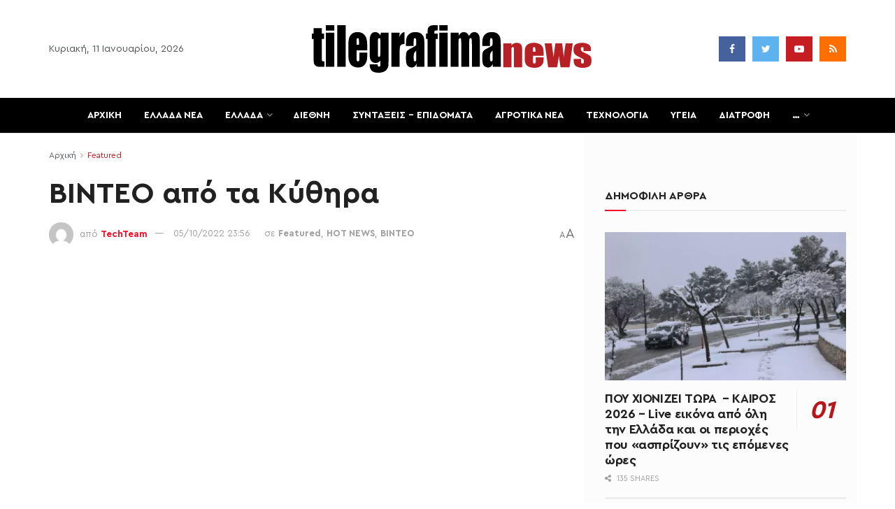

--- FILE ---
content_type: text/html; charset=UTF-8
request_url: https://tilegrafimanews.gr/video/vinteo-apo-ta-kythira/
body_size: 56382
content:
<!doctype html>
<!--[if lt IE 7]> <html class="no-js lt-ie9 lt-ie8 lt-ie7" lang="el" id="html"> <![endif]-->
<!--[if IE 7]>    <html class="no-js lt-ie9 lt-ie8" lang="el" id="html"> <![endif]-->
<!--[if IE 8]>    <html class="no-js lt-ie9" lang="el" id="html"> <![endif]-->
<!--[if IE 9]>    <html class="no-js lt-ie10" lang="el" id="html"> <![endif]-->
<!--[if gt IE 8]><!--> <html class="no-js" lang="el" id="html"> <!--<![endif]-->
<head>
<meta http-equiv="Content-Type" content="text/html; charset=UTF-8" />
<meta name='viewport' content='width=device-width, initial-scale=1, user-scalable=yes' />
<link rel="profile" href="http://gmpg.org/xfn/11" />
<link rel="pingback" href="https://tilegrafimanews.gr/xmlrpc.php" />
<meta name='robots' content='index, follow, max-image-preview:large, max-snippet:-1, max-video-preview:-1' />
<style>img:is([sizes="auto" i], [sizes^="auto," i]) { contain-intrinsic-size: 3000px 1500px }</style>
<script type="text/javascript">
var jnews_ajax_url = '/?ajax-request=jnews'
</script>
<!-- This site is optimized with the Yoast SEO Premium plugin v24.1 (Yoast SEO v24.1) - https://yoast.com/wordpress/plugins/seo/ -->
<title>ΒΙΝΤΕΟ από τα Κύθηρα - Tilegrafimanews – Έκτακτες ειδήσεις, συντάξεις και αγροτικά</title>
<link rel="canonical" href="https://tilegrafimanews.gr/video/vinteo-apo-ta-kythira/" />
<meta property="og:locale" content="el_GR" />
<meta property="og:type" content="article" />
<meta property="og:title" content="ΒΙΝΤΕΟ από τα Κύθηρα" />
<meta property="og:url" content="https://tilegrafimanews.gr/video/vinteo-apo-ta-kythira/" />
<meta property="og:site_name" content="Tilegrafimanews – Έκτακτες ειδήσεις, συντάξεις και αγροτικά" />
<meta property="article:publisher" content="https://www.facebook.com/eidiseistoranews" />
<meta property="article:published_time" content="2022-10-05T20:56:40+00:00" />
<meta property="og:image" content="https://tilegrafimanews.gr/wp-content/uploads/2022/10/16650020909806421495594125335709.jpg" />
<meta property="og:image:width" content="600" />
<meta property="og:image:height" content="350" />
<meta property="og:image:type" content="image/jpeg" />
<meta name="author" content="TechTeam" />
<meta name="twitter:card" content="summary_large_image" />
<meta name="twitter:creator" content="@tilegrafima" />
<meta name="twitter:site" content="@tilegrafima" />
<meta name="twitter:label1" content="Written by" />
<meta name="twitter:data1" content="TechTeam" />
<script type="application/ld+json" class="yoast-schema-graph">{"@context":"https://schema.org","@graph":[{"@type":"NewsArticle","@id":"https://tilegrafimanews.gr/video/vinteo-apo-ta-kythira/#article","isPartOf":{"@id":"https://tilegrafimanews.gr/video/vinteo-apo-ta-kythira/"},"author":{"name":"TechTeam","@id":"https://tilegrafimanews.gr/#/schema/person/d03ce822389af5c8dd35590662cb2a29"},"headline":"ΒΙΝΤΕΟ από τα Κύθηρα","datePublished":"2022-10-05T20:56:40+00:00","dateModified":"2022-10-05T20:56:40+00:00","mainEntityOfPage":{"@id":"https://tilegrafimanews.gr/video/vinteo-apo-ta-kythira/"},"wordCount":0,"publisher":{"@id":"https://tilegrafimanews.gr/#organization"},"image":{"@id":"https://tilegrafimanews.gr/video/vinteo-apo-ta-kythira/#primaryimage"},"thumbnailUrl":"https://tilegrafimanews.gr/wp-content/uploads/2022/10/16650020909806421495594125335709.jpg","keywords":["ΒΙΝΤΕΟ","κύθηρα"],"articleSection":["Featured","HOT NEWS","ΒΙΝΤΕΟ"],"inLanguage":"el","articleBody":""},{"@type":"WebPage","@id":"https://tilegrafimanews.gr/video/vinteo-apo-ta-kythira/","url":"https://tilegrafimanews.gr/video/vinteo-apo-ta-kythira/","name":"ΒΙΝΤΕΟ από τα Κύθηρα - Tilegrafimanews – Έκτακτες ειδήσεις, συντάξεις και αγροτικά","isPartOf":{"@id":"https://tilegrafimanews.gr/#website"},"primaryImageOfPage":{"@id":"https://tilegrafimanews.gr/video/vinteo-apo-ta-kythira/#primaryimage"},"image":{"@id":"https://tilegrafimanews.gr/video/vinteo-apo-ta-kythira/#primaryimage"},"thumbnailUrl":"https://tilegrafimanews.gr/wp-content/uploads/2022/10/16650020909806421495594125335709.jpg","datePublished":"2022-10-05T20:56:40+00:00","dateModified":"2022-10-05T20:56:40+00:00","breadcrumb":{"@id":"https://tilegrafimanews.gr/video/vinteo-apo-ta-kythira/#breadcrumb"},"inLanguage":"el","potentialAction":[{"@type":"ReadAction","target":["https://tilegrafimanews.gr/video/vinteo-apo-ta-kythira/"]}]},{"@type":"ImageObject","inLanguage":"el","@id":"https://tilegrafimanews.gr/video/vinteo-apo-ta-kythira/#primaryimage","url":"https://tilegrafimanews.gr/wp-content/uploads/2022/10/16650020909806421495594125335709.jpg","contentUrl":"https://tilegrafimanews.gr/wp-content/uploads/2022/10/16650020909806421495594125335709.jpg","width":600,"height":350},{"@type":"BreadcrumbList","@id":"https://tilegrafimanews.gr/video/vinteo-apo-ta-kythira/#breadcrumb","itemListElement":[{"@type":"ListItem","position":1,"name":"Home","item":"https://tilegrafimanews.gr/"},{"@type":"ListItem","position":2,"name":"Featured","item":"https://tilegrafimanews.gr/featured/"},{"@type":"ListItem","position":3,"name":"ΒΙΝΤΕΟ από τα Κύθηρα"}]},{"@type":"WebSite","@id":"https://tilegrafimanews.gr/#website","url":"https://tilegrafimanews.gr/","name":"Tilegrafimanews- Χρηστικά και επίκαιρα","description":"Επικαιρότητα και ειδήσεις σήμερα με ρεπορτάζ που έχουν αξία: συντάξεις, ΟΠΕΚΑ, επιδόματα, αγροτικά νέα και κοινωνικές παροχές. Χρήσιμες πληροφορίες για όλους.","publisher":{"@id":"https://tilegrafimanews.gr/#organization"},"alternateName":"ΧΡΗΣΤΙΚΕΣ ΕΙΔΗΣΕΙΣ ΚΑΙ ΕΚΤΑΚΤΗ ΕΠΙΚΑΙΡΟΤΗΤΑ-tIlegrafimanews","inLanguage":"el"},{"@type":"Organization","@id":"https://tilegrafimanews.gr/#organization","name":"tilegrafimanews.gr","url":"https://tilegrafimanews.gr/","logo":{"@type":"ImageObject","inLanguage":"el","@id":"https://tilegrafimanews.gr/#/schema/logo/image/","url":"https://tilegrafimanews.gr/wp-content/uploads/2018/03/logo-tile.png","contentUrl":"https://tilegrafimanews.gr/wp-content/uploads/2018/03/logo-tile.png","width":168,"height":42,"caption":"tilegrafimanews.gr"},"image":{"@id":"https://tilegrafimanews.gr/#/schema/logo/image/"},"sameAs":["https://www.facebook.com/eidiseistoranews","https://x.com/tilegrafima"],"publishingPrinciples":"https://tilegrafimanews.gr/terms/","ownershipFundingInfo":"https://tilegrafimanews.gr/about-us/"},{"@type":"Person","@id":"https://tilegrafimanews.gr/#/schema/person/d03ce822389af5c8dd35590662cb2a29","name":"TechTeam","image":{"@type":"ImageObject","inLanguage":"el","@id":"https://tilegrafimanews.gr/#/schema/person/image/","url":"https://secure.gravatar.com/avatar/42adf955da388f303bf6be84fd223ce5?s=96&d=mm&r=g","contentUrl":"https://secure.gravatar.com/avatar/42adf955da388f303bf6be84fd223ce5?s=96&d=mm&r=g","caption":"TechTeam"},"url":"https://tilegrafimanews.gr/author/1114c4c198c01efc/"}]}</script>
<!-- / Yoast SEO Premium plugin. -->
<link rel="alternate" type="application/rss+xml" title="Ροή RSS &raquo; Tilegrafimanews – Έκτακτες ειδήσεις, συντάξεις και αγροτικά" href="https://tilegrafimanews.gr/feed/" />
<style id='classic-theme-styles-inline-css' type='text/css'>
/*! This file is auto-generated */
.wp-block-button__link{color:#fff;background-color:#32373c;border-radius:9999px;box-shadow:none;text-decoration:none;padding:calc(.667em + 2px) calc(1.333em + 2px);font-size:1.125em}.wp-block-file__button{background:#32373c;color:#fff;text-decoration:none}
</style>
<style id='global-styles-inline-css' type='text/css'>
:root{--wp--preset--aspect-ratio--square: 1;--wp--preset--aspect-ratio--4-3: 4/3;--wp--preset--aspect-ratio--3-4: 3/4;--wp--preset--aspect-ratio--3-2: 3/2;--wp--preset--aspect-ratio--2-3: 2/3;--wp--preset--aspect-ratio--16-9: 16/9;--wp--preset--aspect-ratio--9-16: 9/16;--wp--preset--color--black: #000000;--wp--preset--color--cyan-bluish-gray: #abb8c3;--wp--preset--color--white: #ffffff;--wp--preset--color--pale-pink: #f78da7;--wp--preset--color--vivid-red: #cf2e2e;--wp--preset--color--luminous-vivid-orange: #ff6900;--wp--preset--color--luminous-vivid-amber: #fcb900;--wp--preset--color--light-green-cyan: #7bdcb5;--wp--preset--color--vivid-green-cyan: #00d084;--wp--preset--color--pale-cyan-blue: #8ed1fc;--wp--preset--color--vivid-cyan-blue: #0693e3;--wp--preset--color--vivid-purple: #9b51e0;--wp--preset--gradient--vivid-cyan-blue-to-vivid-purple: linear-gradient(135deg,rgba(6,147,227,1) 0%,rgb(155,81,224) 100%);--wp--preset--gradient--light-green-cyan-to-vivid-green-cyan: linear-gradient(135deg,rgb(122,220,180) 0%,rgb(0,208,130) 100%);--wp--preset--gradient--luminous-vivid-amber-to-luminous-vivid-orange: linear-gradient(135deg,rgba(252,185,0,1) 0%,rgba(255,105,0,1) 100%);--wp--preset--gradient--luminous-vivid-orange-to-vivid-red: linear-gradient(135deg,rgba(255,105,0,1) 0%,rgb(207,46,46) 100%);--wp--preset--gradient--very-light-gray-to-cyan-bluish-gray: linear-gradient(135deg,rgb(238,238,238) 0%,rgb(169,184,195) 100%);--wp--preset--gradient--cool-to-warm-spectrum: linear-gradient(135deg,rgb(74,234,220) 0%,rgb(151,120,209) 20%,rgb(207,42,186) 40%,rgb(238,44,130) 60%,rgb(251,105,98) 80%,rgb(254,248,76) 100%);--wp--preset--gradient--blush-light-purple: linear-gradient(135deg,rgb(255,206,236) 0%,rgb(152,150,240) 100%);--wp--preset--gradient--blush-bordeaux: linear-gradient(135deg,rgb(254,205,165) 0%,rgb(254,45,45) 50%,rgb(107,0,62) 100%);--wp--preset--gradient--luminous-dusk: linear-gradient(135deg,rgb(255,203,112) 0%,rgb(199,81,192) 50%,rgb(65,88,208) 100%);--wp--preset--gradient--pale-ocean: linear-gradient(135deg,rgb(255,245,203) 0%,rgb(182,227,212) 50%,rgb(51,167,181) 100%);--wp--preset--gradient--electric-grass: linear-gradient(135deg,rgb(202,248,128) 0%,rgb(113,206,126) 100%);--wp--preset--gradient--midnight: linear-gradient(135deg,rgb(2,3,129) 0%,rgb(40,116,252) 100%);--wp--preset--font-size--small: 13px;--wp--preset--font-size--medium: 20px;--wp--preset--font-size--large: 36px;--wp--preset--font-size--x-large: 42px;--wp--preset--spacing--20: 0.44rem;--wp--preset--spacing--30: 0.67rem;--wp--preset--spacing--40: 1rem;--wp--preset--spacing--50: 1.5rem;--wp--preset--spacing--60: 2.25rem;--wp--preset--spacing--70: 3.38rem;--wp--preset--spacing--80: 5.06rem;--wp--preset--shadow--natural: 6px 6px 9px rgba(0, 0, 0, 0.2);--wp--preset--shadow--deep: 12px 12px 50px rgba(0, 0, 0, 0.4);--wp--preset--shadow--sharp: 6px 6px 0px rgba(0, 0, 0, 0.2);--wp--preset--shadow--outlined: 6px 6px 0px -3px rgba(255, 255, 255, 1), 6px 6px rgba(0, 0, 0, 1);--wp--preset--shadow--crisp: 6px 6px 0px rgba(0, 0, 0, 1);}:where(.is-layout-flex){gap: 0.5em;}:where(.is-layout-grid){gap: 0.5em;}body .is-layout-flex{display: flex;}.is-layout-flex{flex-wrap: wrap;align-items: center;}.is-layout-flex > :is(*, div){margin: 0;}body .is-layout-grid{display: grid;}.is-layout-grid > :is(*, div){margin: 0;}:where(.wp-block-columns.is-layout-flex){gap: 2em;}:where(.wp-block-columns.is-layout-grid){gap: 2em;}:where(.wp-block-post-template.is-layout-flex){gap: 1.25em;}:where(.wp-block-post-template.is-layout-grid){gap: 1.25em;}.has-black-color{color: var(--wp--preset--color--black) !important;}.has-cyan-bluish-gray-color{color: var(--wp--preset--color--cyan-bluish-gray) !important;}.has-white-color{color: var(--wp--preset--color--white) !important;}.has-pale-pink-color{color: var(--wp--preset--color--pale-pink) !important;}.has-vivid-red-color{color: var(--wp--preset--color--vivid-red) !important;}.has-luminous-vivid-orange-color{color: var(--wp--preset--color--luminous-vivid-orange) !important;}.has-luminous-vivid-amber-color{color: var(--wp--preset--color--luminous-vivid-amber) !important;}.has-light-green-cyan-color{color: var(--wp--preset--color--light-green-cyan) !important;}.has-vivid-green-cyan-color{color: var(--wp--preset--color--vivid-green-cyan) !important;}.has-pale-cyan-blue-color{color: var(--wp--preset--color--pale-cyan-blue) !important;}.has-vivid-cyan-blue-color{color: var(--wp--preset--color--vivid-cyan-blue) !important;}.has-vivid-purple-color{color: var(--wp--preset--color--vivid-purple) !important;}.has-black-background-color{background-color: var(--wp--preset--color--black) !important;}.has-cyan-bluish-gray-background-color{background-color: var(--wp--preset--color--cyan-bluish-gray) !important;}.has-white-background-color{background-color: var(--wp--preset--color--white) !important;}.has-pale-pink-background-color{background-color: var(--wp--preset--color--pale-pink) !important;}.has-vivid-red-background-color{background-color: var(--wp--preset--color--vivid-red) !important;}.has-luminous-vivid-orange-background-color{background-color: var(--wp--preset--color--luminous-vivid-orange) !important;}.has-luminous-vivid-amber-background-color{background-color: var(--wp--preset--color--luminous-vivid-amber) !important;}.has-light-green-cyan-background-color{background-color: var(--wp--preset--color--light-green-cyan) !important;}.has-vivid-green-cyan-background-color{background-color: var(--wp--preset--color--vivid-green-cyan) !important;}.has-pale-cyan-blue-background-color{background-color: var(--wp--preset--color--pale-cyan-blue) !important;}.has-vivid-cyan-blue-background-color{background-color: var(--wp--preset--color--vivid-cyan-blue) !important;}.has-vivid-purple-background-color{background-color: var(--wp--preset--color--vivid-purple) !important;}.has-black-border-color{border-color: var(--wp--preset--color--black) !important;}.has-cyan-bluish-gray-border-color{border-color: var(--wp--preset--color--cyan-bluish-gray) !important;}.has-white-border-color{border-color: var(--wp--preset--color--white) !important;}.has-pale-pink-border-color{border-color: var(--wp--preset--color--pale-pink) !important;}.has-vivid-red-border-color{border-color: var(--wp--preset--color--vivid-red) !important;}.has-luminous-vivid-orange-border-color{border-color: var(--wp--preset--color--luminous-vivid-orange) !important;}.has-luminous-vivid-amber-border-color{border-color: var(--wp--preset--color--luminous-vivid-amber) !important;}.has-light-green-cyan-border-color{border-color: var(--wp--preset--color--light-green-cyan) !important;}.has-vivid-green-cyan-border-color{border-color: var(--wp--preset--color--vivid-green-cyan) !important;}.has-pale-cyan-blue-border-color{border-color: var(--wp--preset--color--pale-cyan-blue) !important;}.has-vivid-cyan-blue-border-color{border-color: var(--wp--preset--color--vivid-cyan-blue) !important;}.has-vivid-purple-border-color{border-color: var(--wp--preset--color--vivid-purple) !important;}.has-vivid-cyan-blue-to-vivid-purple-gradient-background{background: var(--wp--preset--gradient--vivid-cyan-blue-to-vivid-purple) !important;}.has-light-green-cyan-to-vivid-green-cyan-gradient-background{background: var(--wp--preset--gradient--light-green-cyan-to-vivid-green-cyan) !important;}.has-luminous-vivid-amber-to-luminous-vivid-orange-gradient-background{background: var(--wp--preset--gradient--luminous-vivid-amber-to-luminous-vivid-orange) !important;}.has-luminous-vivid-orange-to-vivid-red-gradient-background{background: var(--wp--preset--gradient--luminous-vivid-orange-to-vivid-red) !important;}.has-very-light-gray-to-cyan-bluish-gray-gradient-background{background: var(--wp--preset--gradient--very-light-gray-to-cyan-bluish-gray) !important;}.has-cool-to-warm-spectrum-gradient-background{background: var(--wp--preset--gradient--cool-to-warm-spectrum) !important;}.has-blush-light-purple-gradient-background{background: var(--wp--preset--gradient--blush-light-purple) !important;}.has-blush-bordeaux-gradient-background{background: var(--wp--preset--gradient--blush-bordeaux) !important;}.has-luminous-dusk-gradient-background{background: var(--wp--preset--gradient--luminous-dusk) !important;}.has-pale-ocean-gradient-background{background: var(--wp--preset--gradient--pale-ocean) !important;}.has-electric-grass-gradient-background{background: var(--wp--preset--gradient--electric-grass) !important;}.has-midnight-gradient-background{background: var(--wp--preset--gradient--midnight) !important;}.has-small-font-size{font-size: var(--wp--preset--font-size--small) !important;}.has-medium-font-size{font-size: var(--wp--preset--font-size--medium) !important;}.has-large-font-size{font-size: var(--wp--preset--font-size--large) !important;}.has-x-large-font-size{font-size: var(--wp--preset--font-size--x-large) !important;}
:where(.wp-block-post-template.is-layout-flex){gap: 1.25em;}:where(.wp-block-post-template.is-layout-grid){gap: 1.25em;}
:where(.wp-block-columns.is-layout-flex){gap: 2em;}:where(.wp-block-columns.is-layout-grid){gap: 2em;}
:root :where(.wp-block-pullquote){font-size: 1.5em;line-height: 1.6;}
</style>
<!-- <link rel='stylesheet' id='simple-youtube-responsive-css' href='https://tilegrafimanews.gr/wp-content/plugins/simple-youtube-responsive/css/yt-responsive.css?ver=3.2.5' type='text/css' media='all' /> -->
<!-- <link rel='stylesheet' id='toc-screen-css' href='https://tilegrafimanews.gr/wp-content/plugins/table-of-contents-plus/screen.min.css?ver=2411.1' type='text/css' media='all' /> -->
<!-- <link rel='stylesheet' id='arve-css' href='https://tilegrafimanews.gr/wp-content/plugins/advanced-responsive-video-embedder/build/main.css?ver=755e5bf2bfafc15e7cc1' type='text/css' media='all' /> -->
<!-- <link rel='stylesheet' id='jnews-parent-style-css' href='https://tilegrafimanews.gr/wp-content/themes/jnews/style.css?ver=a28d4d54b35cd47678db7fc3ba0f72b5' type='text/css' media='all' /> -->
<!-- <link rel='stylesheet' id='custom-style-css' href='https://tilegrafimanews.gr/wp-content/themes/jnews-child/css/custom.css?ver=a28d4d54b35cd47678db7fc3ba0f72b5' type='text/css' media='all' /> -->
<!-- <link rel='stylesheet' id='js_composer_front-css' href='https://tilegrafimanews.gr/wp-content/plugins/js_composer/assets/css/js_composer.min.css?ver=6.13.0' type='text/css' media='all' /> -->
<!-- <link rel='stylesheet' id='jnews-frontend-css' href='https://tilegrafimanews.gr/wp-content/themes/jnews/assets/dist/frontend.min.css?ver=1.0.0' type='text/css' media='all' /> -->
<!-- <link rel='stylesheet' id='jnews-js-composer-css' href='https://tilegrafimanews.gr/wp-content/themes/jnews/assets/css/js-composer-frontend.css?ver=1.0.0' type='text/css' media='all' /> -->
<!-- <link rel='stylesheet' id='jnews-style-css' href='https://tilegrafimanews.gr/wp-content/themes/jnews-child/style.css?ver=1.0.0' type='text/css' media='all' /> -->
<!-- <link rel='stylesheet' id='jnews-darkmode-css' href='https://tilegrafimanews.gr/wp-content/themes/jnews/assets/css/darkmode.css?ver=1.0.0' type='text/css' media='all' /> -->
<!-- <link rel='stylesheet' id='jnews-select-share-css' href='https://tilegrafimanews.gr/wp-content/plugins/jnews-social-share/assets/css/plugin.css' type='text/css' media='all' /> -->
<!-- <link rel='stylesheet' id='jnews-weather-style-css' href='https://tilegrafimanews.gr/wp-content/plugins/jnews-weather/assets/css/plugin.css?ver=11.0.0' type='text/css' media='all' /> -->
<link rel="stylesheet" type="text/css" href="//tilegrafimanews.gr/wp-content/cache/wpfc-minified/2r00hu8h/43uby.css" media="all"/>
<script type="text/javascript" src="https://tilegrafimanews.gr/wp-includes/js/jquery/jquery.min.js?ver=3.7.1" id="jquery-core-js"></script>
<script type="text/javascript" src="https://tilegrafimanews.gr/wp-includes/js/jquery/jquery-migrate.min.js?ver=3.4.1" id="jquery-migrate-js"></script>
<link rel="alternate" title="oEmbed (JSON)" type="application/json+oembed" href="https://tilegrafimanews.gr/wp-json/oembed/1.0/embed?url=https%3A%2F%2Ftilegrafimanews.gr%2Fvideo%2Fvinteo-apo-ta-kythira%2F" />
<link rel="alternate" title="oEmbed (XML)" type="text/xml+oembed" href="https://tilegrafimanews.gr/wp-json/oembed/1.0/embed?url=https%3A%2F%2Ftilegrafimanews.gr%2Fvideo%2Fvinteo-apo-ta-kythira%2F&#038;format=xml" />
<!-- start Simple Custom CSS and JS -->
<style type="text/css">
.jeg_post_tags span {
display: none !important;
}
.jeg_post_tags {
padding: 0px 0px !important;
}
.entry-content h3 
{
font-weight: bold;
font-size: 1.3em;
}
@media only screen and (max-width: 600px) {
.entry-header .jeg_post_title {
font-size: 28px !important;
}
.single .content-inner p {
font-size: 18px !important;
}
.entry-content h3 {
font-size: 1.2em !important;
font-weight: bold !important;
}
}</style>
<!-- end Simple Custom CSS and JS -->
<style type="text/css" id="cst_font_data">
@font-face {font-family: "CeraPro";font-display: swap;font-fallback: Helvetica Neue;font-weight: 400;src: url(https://tilegrafimanews.gr/wp-content/uploads/2022/03/CeraPro-Regular.woff) format('woff'), url(https://tilegrafimanews.gr/wp-content/uploads/2022/03/CeraPro-Regular.ttf) format('TrueType'), url(https://tilegrafimanews.gr/wp-content/uploads/2022/03/CeraPro-Regular.eot) format('eot');} @font-face {font-family: "CeraPro";font-display: swap;font-fallback: Helvetica Neue;font-weight: 700;src: url(https://tilegrafimanews.gr/wp-content/uploads/2022/03/CeraPro-Bold.woff) format('woff'), url(https://tilegrafimanews.gr/wp-content/uploads/2022/03/CeraPro-Bold.ttf) format('TrueType'), url(https://tilegrafimanews.gr/wp-content/uploads/2022/03/CeraPro-Bold.eot) format('eot');} @font-face {font-family: "CeraPro";font-display: swap;font-fallback: Helvetica Neue;font-weight: 800;src: url(https://tilegrafimanews.gr/wp-content/uploads/2022/03/CeraPro-Black.woff) format('woff'), url(https://tilegrafimanews.gr/wp-content/uploads/2022/03/CeraPro-Black.ttf) format('TrueType'), url(https://tilegrafimanews.gr/wp-content/uploads/2022/03/CeraPro-Black.eot) format('eot');}				</style>
<!-- Google Tag Manager -->
<script>(function(w,d,s,l,i){w[l]=w[l]||[];w[l].push({'gtm.start':
new Date().getTime(),event:'gtm.js'});var f=d.getElementsByTagName(s)[0],
j=d.createElement(s),dl=l!='dataLayer'?'&l='+l:'';j.async=true;j.src=
'https://www.googletagmanager.com/gtm.js?id='+i+dl;f.parentNode.insertBefore(j,f);
})(window,document,'script','dataLayer','GTM-WX8JSXG5');</script>
<!-- End Google Tag Manager -->
<script async src="https://securepubads.g.doubleclick.net/tag/js/gpt.js"></script><script async src="https://pagead2.googlesyndication.com/pagead/js/adsbygoogle.js?client=ca-pub-1530774686293479"
crossorigin="anonymous"></script>      <meta name="onesignal" content="wordpress-plugin"/>
<script>
window.OneSignalDeferred = window.OneSignalDeferred || [];
OneSignalDeferred.push(function(OneSignal) {
var oneSignal_options = {};
window._oneSignalInitOptions = oneSignal_options;
oneSignal_options['serviceWorkerParam'] = { scope: '/' };
oneSignal_options['serviceWorkerPath'] = 'OneSignalSDKWorker.js.php';
OneSignal.Notifications.setDefaultUrl("https://tilegrafimanews.gr");
oneSignal_options['wordpress'] = true;
oneSignal_options['appId'] = '9bce8abf-7e32-4f13-937a-b4922ca85ef5';
oneSignal_options['allowLocalhostAsSecureOrigin'] = true;
oneSignal_options['welcomeNotification'] = { };
oneSignal_options['welcomeNotification']['title'] = "Καλωσορίσατε στις ειδοποιήσεις από το tilegrafimanews";
oneSignal_options['welcomeNotification']['message'] = "Ευχαριστούμε για την εγγραφή!";
oneSignal_options['welcomeNotification']['url'] = "https://tilegrafimanews.gr";
oneSignal_options['path'] = "https://tilegrafimanews.gr/wp-content/plugins/onesignal-free-web-push-notifications/sdk_files/";
oneSignal_options['safari_web_id'] = "web.onesignal.auto.0a7a62f5-f36d-48c4-91af-ef38916dad6e";
oneSignal_options['promptOptions'] = { };
oneSignal_options['promptOptions']['actionMessage'] = "Θέλετε να λαμβάνετε άμεσα τα τελευταία νέα και χρηστικές ειδήσεις";
oneSignal_options['promptOptions']['exampleNotificationTitleDesktop'] = "Αυτό είναι ένα παράδειγμα ειδοποίησης";
oneSignal_options['promptOptions']['exampleNotificationMessageDesktop'] = "Οι ειδοποιήσεις θα εμφανίζονται στην επιφάνεια εργασίας σας";
oneSignal_options['promptOptions']['exampleNotificationTitleMobile'] = "Παράδειγμα ειδοποίησης";
oneSignal_options['promptOptions']['exampleNotificationMessageMobile'] = "Ειδοποιήσεις θα εμφανιστούν στη συσκευή σας";
oneSignal_options['promptOptions']['acceptButtonText'] = "ΝΑΙ";
oneSignal_options['promptOptions']['cancelButtonText'] = "ΟΧΙ";
oneSignal_options['promptOptions']['siteName'] = "https://tilegrafimanews.gr";
oneSignal_options['promptOptions']['autoAcceptTitle'] = "Αποδοχή";
oneSignal_options['notifyButton'] = { };
oneSignal_options['notifyButton']['enable'] = true;
oneSignal_options['notifyButton']['position'] = 'bottom-left';
oneSignal_options['notifyButton']['theme'] = 'default';
oneSignal_options['notifyButton']['size'] = 'medium';
oneSignal_options['notifyButton']['showCredit'] = true;
oneSignal_options['notifyButton']['text'] = {};
oneSignal_options['notifyButton']['text']['tip.state.unsubscribed'] = 'Έχετε εγγραφεί για να λαμβάνετε ειδοποιήσεις';
oneSignal_options['notifyButton']['text']['tip.state.subscribed'] = 'Έχετε εγγραφεί για να λαμβάνετε ειδοποιήσεις';
oneSignal_options['notifyButton']['text']['tip.state.blocked'] = 'Έχετε αποκλείσει τις ειδοποιήσεις';
oneSignal_options['notifyButton']['text']['message.action.subscribed'] = 'Ευχαριστούμε για την εγγραφή!';
oneSignal_options['notifyButton']['text']['message.action.resubscribed'] = 'Έχετε εγγραφεί για να λαμβάνετε ειδοποιήσεις';
oneSignal_options['notifyButton']['text']['message.action.unsubscribed'] = 'Δεν θα λάβετε ξανά ειδοποιήσεις';
oneSignal_options['notifyButton']['text']['dialog.main.title'] = 'Διαχείριση των ειδοποιήσεων ιστότοπου';
oneSignal_options['notifyButton']['text']['dialog.main.button.subscribe'] = 'ΝΑΙ';
oneSignal_options['notifyButton']['text']['dialog.main.button.unsubscribe'] = 'ΑΦΑΙΡΕΣΗ ΕΓΓΡΑΦΗΣ';
oneSignal_options['notifyButton']['text']['dialog.blocked.title'] = 'Αποκλεισμός ειδοποιήσεων';
oneSignal_options['notifyButton']['text']['dialog.blocked.message'] = 'Ακολουθήστε αυτές τις οδηγίες για να επιτρέψετε ειδοποιήσεις του ιστότοπου:';
OneSignal.init(window._oneSignalInitOptions);
OneSignal.Slidedown.promptPush()      });
function documentInitOneSignal() {
var oneSignal_elements = document.getElementsByClassName("OneSignal-prompt");
var oneSignalLinkClickHandler = function(event) { OneSignal.Notifications.requestPermission(); event.preventDefault(); };        for(var i = 0; i < oneSignal_elements.length; i++)
oneSignal_elements[i].addEventListener('click', oneSignalLinkClickHandler, false);
}
if (document.readyState === 'complete') {
documentInitOneSignal();
}
else {
window.addEventListener("load", function(event){
documentInitOneSignal();
});
}
</script>
<script>window.googletag = window.googletag || {};
googletag.cmd = googletag.cmd || [];
googletag.cmd.push(function() {
googletag.defineSlot('/233794628/Tilegrafimanews-Article-sidebar-4-New', [300, 250], 'div-gpt-ad-1648808947624-0').addService(googletag.pubads());
googletag.defineSlot('/233794628/Tilegrafimanews-Article-inside-1', [300, 250], 'div-gpt-ad-1648736999372-0').addService(googletag.pubads());
googletag.defineSlot('/233794628/Tilegrafimanews-Article-sidebar-6', [300, 250], 'div-gpt-ad-1648548677322-0').addService(googletag.pubads());
googletag.defineSlot('/233794628/Tilegrafimanews-Article-sidebar-5', [[300, 600], [300, 250]], 'div-gpt-ad-1648548496356-0').addService(googletag.pubads());
googletag.defineSlot('/233794628/Tilegrafimanews-Article-sidebar-4', [300, 250], 'div-gpt-ad-1648548085680-0').addService(googletag.pubads());
//     googletag.defineSlot('/233794628/Tilegrafimanews-Article-sidebar-3', [[300, 600], [300, 250]], 'div-gpt-ad-1656486241733-0').addService(googletag.pubads());
googletag.defineSlot('/233794628/Tilegrafimanews-Article-sidebar-2', [300, 250], 'div-gpt-ad-1648547979125-0').addService(googletag.pubads());
googletag.defineSlot('/233794628/Tilegrafimanews-Article-sidebar-1', [300, 250], 'div-gpt-ad-1648547896475-0').addService(googletag.pubads());
googletag.defineSlot('/233794628/Tilegrafimanews-Article-inside-2-mob', [300, 250], 'div-gpt-ad-1648736373126-0').addService(googletag.pubads());
googletag.defineSlot('/233794628/Tilegrafimanews-Article-inside-3', [[300, 250], [728, 90]], 'div-gpt-ad-1648540912722-0').addService(googletag.pubads()); 
googletag.defineSlot('/233794628/Article-Sidebar-7', [300, 250], 'div-gpt-ad-1663233344120-0').addService(googletag.pubads());
googletag.defineSlot('/233794628/Article_Sidebar_9', [[300, 600], [300, 250]], 'div-gpt-ad-1666778922425-0').addService(googletag.pubads());
// googletag.pubads().enableSingleRequest(); 
//  googletag.pubads().disableInitialLoad();
googletag.pubads().collapseEmptyDivs();
googletag.pubads().setCentering(true);
googletag.enableServices();
});
</script><style type="text/css">
.no_thumbnail .jeg_thumb,
.thumbnail-container.no_thumbnail {
display: none !important;
}
.jeg_search_result .jeg_pl_xs_3.no_thumbnail .jeg_postblock_content,
.jeg_sidefeed .jeg_pl_xs_3.no_thumbnail .jeg_postblock_content,
.jeg_pl_sm.no_thumbnail .jeg_postblock_content {
margin-left: 0;
}
.jeg_postblock_11 .no_thumbnail .jeg_postblock_content,
.jeg_postblock_12 .no_thumbnail .jeg_postblock_content,
.jeg_postblock_12.jeg_col_3o3 .no_thumbnail .jeg_postblock_content  {
margin-top: 0;
}
.jeg_postblock_15 .jeg_pl_md_box.no_thumbnail .jeg_postblock_content,
.jeg_postblock_19 .jeg_pl_md_box.no_thumbnail .jeg_postblock_content,
.jeg_postblock_24 .jeg_pl_md_box.no_thumbnail .jeg_postblock_content,
.jeg_sidefeed .jeg_pl_md_box .jeg_postblock_content {
position: relative;
}
.jeg_postblock_carousel_2 .no_thumbnail .jeg_post_title a,
.jeg_postblock_carousel_2 .no_thumbnail .jeg_post_title a:hover,
.jeg_postblock_carousel_2 .no_thumbnail .jeg_post_meta .fa {
color: #212121 !important;
} 
.jnews-dark-mode .jeg_postblock_carousel_2 .no_thumbnail .jeg_post_title a,
.jnews-dark-mode .jeg_postblock_carousel_2 .no_thumbnail .jeg_post_title a:hover,
.jnews-dark-mode .jeg_postblock_carousel_2 .no_thumbnail .jeg_post_meta .fa {
color: #fff !important;
} 
</style>		<style type="text/css" id="wp-custom-css">
.jeg_navbar {
background: #000;
}
.jeg_main_menu > li > a {
color: #fff;
}
.jeg_content {
padding: 0px 0 40px;
}
.jeg_singlepage .jeg_breadcrumbs {
margin: 20px auto 20px;
}
.jeg_ad.jeg_category.jnews_archive_above_hero_ads {
margin-top: 20px;
}
.entry-content a {
font-weight: bold !important;
color: #D22929 !important;
}
.jeg_featured .wp-caption-text {
display: none;
}
.entry-header .jeg_post_title {
letter-spacing: 0.1px;
}
@media only screen and (max-width: 600px) {
#onesignal-popover-container, #onesignal-slidedown-container { z-index: 1 !important;
}
.jeg_menu_footer {
display: block !important;	
}
.footer_right {
float: none;
text-align: inherit;
margin: .5em 0;
display: block !important;
}
}		</style>
<noscript><style> .wpb_animate_when_almost_visible { opacity: 1; }</style></noscript>
</head>
<body class="post-template-default single single-post postid-359311 single-format-video wp-embed-responsive jeg_toggle_light jeg_single_tpl_1 jnews jsc_normal wpb-js-composer js-comp-ver-6.13.0 vc_responsive">
<div class="jeg_ad jeg_ad_top jnews_header_top_ads">
<div class='ads-wrapper  '></div>    </div>
<!-- The Main Wrapper
============================================= -->
<div class="jeg_viewport">
<div class="jeg_header_wrapper">
<div class="jeg_header_instagram_wrapper">
</div>
<!-- HEADER -->
<div class="jeg_header normal">
<div class="jeg_midbar jeg_container jeg_navbar_wrapper normal">
<div class="container">
<div class="jeg_nav_row">
<div class="jeg_nav_col jeg_nav_left jeg_nav_normal">
<div class="item_wrap jeg_nav_alignleft">
<div class="jeg_nav_item jeg_top_date">
Κυριακή, 11 Ιανουαρίου, 2026</div>                    </div>
</div>
<div class="jeg_nav_col jeg_nav_center jeg_nav_grow">
<div class="item_wrap jeg_nav_aligncenter">
<div class="jeg_nav_item jeg_logo jeg_desktop_logo">
<div class="site-title">
<a href="https://tilegrafimanews.gr/" style="padding: 0 0 0 0;">
<img class='jeg_logo_img' src="https://tilegrafimanews.gr/wp-content/uploads/2022/03/tilegrafima-logo.svg" srcset="https://tilegrafimanews.gr/wp-content/uploads/2022/03/tilegrafima-logo.svg 1x, https://tilegrafimanews.gr/wp-content/uploads/2022/03/tilegrafima-logo.svg 2x" alt="Tilegrafimanews – Έκτακτες ειδήσεις, συντάξεις και αγροτικά"data-light-src="https://tilegrafimanews.gr/wp-content/uploads/2022/03/tilegrafima-logo.svg" data-light-srcset="https://tilegrafimanews.gr/wp-content/uploads/2022/03/tilegrafima-logo.svg 1x, https://tilegrafimanews.gr/wp-content/uploads/2022/03/tilegrafima-logo.svg 2x" data-dark-src="https://tilegrafimanews.gr/wp-content/uploads/2022/03/tilegrafima-logo.svg" data-dark-srcset="https://tilegrafimanews.gr/wp-content/uploads/2022/03/tilegrafima-logo.svg 1x, https://tilegrafimanews.gr/wp-content/uploads/2022/03/tilegrafima-logo.svg 2x">			</a>
</div>
</div>
</div>
</div>
<div class="jeg_nav_col jeg_nav_right jeg_nav_normal">
<div class="item_wrap jeg_nav_alignright">
<div
class="jeg_nav_item socials_widget jeg_social_icon_block square">
<a href="https://www.facebook.com/Τηλεγράφημα-tilegrafimagr-1553846228191422/" target='_blank' rel='external noopener nofollow' class="jeg_facebook"><i class="fa fa-facebook"></i> </a><a href="https://twitter.com/tilegrafima" target='_blank' rel='external noopener nofollow' class="jeg_twitter"><i class="fa fa-twitter"></i> </a><a href="https://www.youtube.com/channel/UCLbH_G0iv84kZXVZKrov0QQ" target='_blank' rel='external noopener nofollow' class="jeg_youtube"><i class="fa fa-youtube-play"></i> </a><a href="https://tilegrafimanews.gr/feed/rss" target='_blank' rel='external noopener nofollow' class="jeg_rss"><i class="fa fa-rss"></i> </a>			</div>
</div>
</div>
</div>
</div>
</div><div class="jeg_bottombar jeg_navbar jeg_container jeg_navbar_wrapper jeg_navbar_normal jeg_navbar_normal">
<div class="container">
<div class="jeg_nav_row">
<div class="jeg_nav_col jeg_nav_left jeg_nav_normal">
<div class="item_wrap jeg_nav_alignleft">
</div>
</div>
<div class="jeg_nav_col jeg_nav_center jeg_nav_grow">
<div class="item_wrap jeg_nav_aligncenter">
<div class="jeg_nav_item jeg_main_menu_wrapper">
<div class="jeg_mainmenu_wrap"><ul class="jeg_menu jeg_main_menu jeg_menu_style_2" data-animation="animate"><li id="menu-item-1271" class="menu-item menu-item-type-custom menu-item-object-custom menu-item-1271 bgnav" data-item-row="default" ><a href="https://www.tilegrafimanews.gr">ΑΡΧΙΚΗ</a></li>
<li id="menu-item-1293" class="menu-item menu-item-type-taxonomy menu-item-object-category menu-item-1293 bgnav" data-item-row="default" ><a href="https://tilegrafimanews.gr/nea/">ΕΛΛΑΔΑ ΝΕΑ</a></li>
<li id="menu-item-1276" class="menu-item menu-item-type-custom menu-item-object-custom menu-item-has-children menu-item-1276 bgnav" data-item-row="default" ><a href="#">ΕΛΛΑΔΑ</a>
<ul class="sub-menu">
<li id="menu-item-1275" class="menu-item menu-item-type-taxonomy menu-item-object-category menu-item-1275 bgnav" data-item-row="default" ><a href="https://tilegrafimanews.gr/koinonia/">ΚΟΙΝΩΝΙΑ</a></li>
<li id="menu-item-1282" class="menu-item menu-item-type-taxonomy menu-item-object-category menu-item-1282 bgnav" data-item-row="default" ><a href="https://tilegrafimanews.gr/oikonomia/">ΟΙΚΟΝΟΜΙΑ</a></li>
<li id="menu-item-1281" class="menu-item menu-item-type-taxonomy menu-item-object-category menu-item-1281 bgnav" data-item-row="default" ><a href="https://tilegrafimanews.gr/politika/">ΠΟΛΙΤΙΚΑ</a></li>
</ul>
</li>
<li id="menu-item-1280" class="menu-item menu-item-type-taxonomy menu-item-object-category menu-item-1280 bgnav" data-item-row="default" ><a href="https://tilegrafimanews.gr/diethni/">ΔΙΕΘΝΗ</a></li>
<li id="menu-item-1328" class="menu-item menu-item-type-taxonomy menu-item-object-category menu-item-1328 bgnav" data-item-row="default" ><a href="https://tilegrafimanews.gr/syntakseis-epidomata/">ΣΥΝΤΑΞΕΙΣ &#8211; ΕΠΙΔΟΜΑΤΑ</a></li>
<li id="menu-item-84461" class="menu-item menu-item-type-taxonomy menu-item-object-category menu-item-84461 bgnav" data-item-row="default" ><a href="https://tilegrafimanews.gr/agrotika-nea/">ΑΓΡΟΤΙΚΑ ΝΕΑ</a></li>
<li id="menu-item-1314" class="menu-item menu-item-type-taxonomy menu-item-object-category menu-item-1314 bgnav" data-item-row="default" ><a href="https://tilegrafimanews.gr/tehnologia/">ΤΕΧΝΟΛΟΓΙΑ</a></li>
<li id="menu-item-1285" class="menu-item menu-item-type-taxonomy menu-item-object-category menu-item-1285 bgnav" data-item-row="default" ><a href="https://tilegrafimanews.gr/ygeia/">ΥΓΕΙΑ</a></li>
<li id="menu-item-1272" class="menu-item menu-item-type-taxonomy menu-item-object-category menu-item-1272 bgnav" data-item-row="default" ><a href="https://tilegrafimanews.gr/diatrofi/">ΔΙΑΤΡΟΦΗ</a></li>
<li id="menu-item-1286" class="menu-item menu-item-type-custom menu-item-object-custom menu-item-has-children menu-item-1286 bgnav" data-item-row="default" ><a href="#">&#8230;</a>
<ul class="sub-menu">
<li id="menu-item-1295" class="menu-item menu-item-type-taxonomy menu-item-object-category menu-item-1295 bgnav" data-item-row="default" ><a href="https://tilegrafimanews.gr/ethnika/">ΕΘΝΙΚΑ</a></li>
<li id="menu-item-1308" class="menu-item menu-item-type-taxonomy menu-item-object-category menu-item-1308 bgnav" data-item-row="default" ><a href="https://tilegrafimanews.gr/parapolitika/">ΠΑΡΑΠΟΛΙΤΙΚΑ</a></li>
<li id="menu-item-1279" class="menu-item menu-item-type-taxonomy menu-item-object-category menu-item-1279 bgnav" data-item-row="default" ><a href="https://tilegrafimanews.gr/enoples-dynameis-asfaleia/">ΕΝΟΠΛΕΣ ΔΥΝΑΜΕΙΣ-ΑΣΦΑΛΕΙΑ</a></li>
<li id="menu-item-1287" class="menu-item menu-item-type-taxonomy menu-item-object-category current-post-ancestor current-menu-parent current-post-parent menu-item-1287 bgnav" data-item-row="default" ><a href="https://tilegrafimanews.gr/video/">ΒΙΝΤΕΟ</a></li>
<li id="menu-item-1288" class="menu-item menu-item-type-taxonomy menu-item-object-category menu-item-1288 bgnav" data-item-row="default" ><a href="https://tilegrafimanews.gr/geostratigika/">ΓΕΩΣΤΡΑΤΗΓΙΚΑ</a></li>
<li id="menu-item-1294" class="menu-item menu-item-type-taxonomy menu-item-object-category menu-item-1294 bgnav" data-item-row="default" ><a href="https://tilegrafimanews.gr/istoria-glossa/">ΙΣΤΟΡΙΑ/ΓΛΩΣΣΑ</a></li>
<li id="menu-item-1307" class="menu-item menu-item-type-taxonomy menu-item-object-category menu-item-1307 bgnav" data-item-row="default" ><a href="https://tilegrafimanews.gr/diatrofi/">ΔΙΑΤΡΟΦΗ</a></li>
<li id="menu-item-1325" class="menu-item menu-item-type-taxonomy menu-item-object-category menu-item-1325 bgnav" data-item-row="default" ><a href="https://tilegrafimanews.gr/gynaika-omorfia/">ΓΥΝΑΙΚΑ &#8211; ΟΜΟΡΦΙΑ</a></li>
<li id="menu-item-1309" class="menu-item menu-item-type-taxonomy menu-item-object-category menu-item-1309 bgnav" data-item-row="default" ><a href="https://tilegrafimanews.gr/mageiriki/">ΜΑΓΕΙΡΙΚΗ</a></li>
<li id="menu-item-1310" class="menu-item menu-item-type-taxonomy menu-item-object-category menu-item-1310 bgnav" data-item-row="default" ><a href="https://tilegrafimanews.gr/arhontariki/">ΑΡΧΟΝΤΑΡΙΚΙ</a></li>
<li id="menu-item-1311" class="menu-item menu-item-type-taxonomy menu-item-object-category menu-item-1311 bgnav" data-item-row="default" ><a href="https://tilegrafimanews.gr/athlitika-nea/">ΑΘΛΗΤΙΚΑ ΝΕΑ</a></li>
<li id="menu-item-372583" class="menu-item menu-item-type-taxonomy menu-item-object-category menu-item-372583 bgnav" data-item-row="default" ><a href="https://tilegrafimanews.gr/oi-eidikoi-tis-ygeias/">ΟΙ ΕΙΔΙΚΟΙ ΤΗΣ ΥΓΕΙΑΣ</a></li>
<li id="menu-item-1312" class="menu-item menu-item-type-taxonomy menu-item-object-category menu-item-1312 bgnav" data-item-row="default" ><a href="https://tilegrafimanews.gr/agio-oros/">ΑΓΙΟ ΟΡΟΣ</a></li>
<li id="menu-item-1313" class="menu-item menu-item-type-taxonomy menu-item-object-category menu-item-1313 bgnav" data-item-row="default" ><a href="https://tilegrafimanews.gr/mousiki/">ΜΟΥΣΙΚΗ</a></li>
<li id="menu-item-1315" class="menu-item menu-item-type-taxonomy menu-item-object-category menu-item-1315 bgnav" data-item-row="default" ><a href="https://tilegrafimanews.gr/to-tilegrafima-grafei/">Το ΤΗΛΕΓΡΑΦΗΜΑ γράφει&#8230;</a></li>
<li id="menu-item-1316" class="menu-item menu-item-type-taxonomy menu-item-object-category menu-item-1316 bgnav" data-item-row="default" ><a href="https://tilegrafimanews.gr/eipan-sto-tilegrafima/">Είπαν στο Τηλεγράφημα&#8230;</a></li>
<li id="menu-item-1317" class="menu-item menu-item-type-taxonomy menu-item-object-category menu-item-1317 bgnav" data-item-row="default" ><a href="https://tilegrafimanews.gr/perierga/">ΠΕΡΙΕΡΓΑ</a></li>
<li id="menu-item-72719" class="menu-item menu-item-type-taxonomy menu-item-object-category menu-item-72719 bgnav" data-item-row="default" ><a href="https://tilegrafimanews.gr/ekklisia/">ΕΚΚΛΗΣΙΑ</a></li>
<li id="menu-item-1318" class="menu-item menu-item-type-taxonomy menu-item-object-category menu-item-1318 bgnav" data-item-row="default" ><a href="https://tilegrafimanews.gr/monastiria/">ΜΟΝΑΣΤΗΡΙΑ</a></li>
<li id="menu-item-1319" class="menu-item menu-item-type-taxonomy menu-item-object-category menu-item-1319 bgnav" data-item-row="default" ><a href="https://tilegrafimanews.gr/tileoptika/">ΤΗΛΕΟΠΤΙΚΑ</a></li>
<li id="menu-item-1320" class="menu-item menu-item-type-taxonomy menu-item-object-category menu-item-1320 bgnav" data-item-row="default" ><a href="https://tilegrafimanews.gr/nea-taxi-pragmaton/">ΝΕΑ ΤΑΞΗ ΠΡΑΓΜΑΤΩΝ</a></li>
<li id="menu-item-105123" class="menu-item menu-item-type-taxonomy menu-item-object-category menu-item-105123 bgnav" data-item-row="default" ><a href="https://tilegrafimanews.gr/theseis-ergasias/">ΘΕΣΕΙΣ ΕΡΓΑΣΙΑΣ</a></li>
<li id="menu-item-1321" class="menu-item menu-item-type-taxonomy menu-item-object-category menu-item-1321 bgnav" data-item-row="default" ><a href="https://tilegrafimanews.gr/eipan/">ΕΙΠΑΝ</a></li>
<li id="menu-item-107637" class="menu-item menu-item-type-taxonomy menu-item-object-category menu-item-107637 bgnav" data-item-row="default" ><a href="https://tilegrafimanews.gr/mitera-gi/">ΜΗΤΕΡΑ ΓΗ</a></li>
<li id="menu-item-107638" class="menu-item menu-item-type-taxonomy menu-item-object-category menu-item-107638 bgnav" data-item-row="default" ><a href="https://tilegrafimanews.gr/askisi-kai-ygeia/">ΑΣΚΗΣΗ ΚΑΙ ΥΓΕΙΑ</a></li>
<li id="menu-item-72720" class="menu-item menu-item-type-taxonomy menu-item-object-category menu-item-72720 bgnav" data-item-row="default" ><a href="https://tilegrafimanews.gr/tilegrafima-business-report/">ΤΗΛΕΓΡΑΦΗΜΑ BUSINESS REPORT</a></li>
</ul>
</li>
</ul></div></div>
</div>
</div>
<div class="jeg_nav_col jeg_nav_right jeg_nav_normal">
<div class="item_wrap jeg_nav_alignright">
</div>
</div>
</div>
</div>
</div></div><!-- /.jeg_header -->        </div>
<div class="jeg_header_sticky">
<div class="sticky_blankspace"></div>
<div class="jeg_header normal">
<div class="jeg_container">
<div data-mode="scroll" class="jeg_stickybar jeg_navbar jeg_navbar_wrapper jeg_navbar_normal jeg_navbar_normal">
<div class="container">
<div class="jeg_nav_row">
<div class="jeg_nav_col jeg_nav_left jeg_nav_grow">
<div class="item_wrap jeg_nav_alignleft">
<div class="jeg_nav_item jeg_main_menu_wrapper">
<div class="jeg_mainmenu_wrap"><ul class="jeg_menu jeg_main_menu jeg_menu_style_2" data-animation="animate"><li id="menu-item-1271" class="menu-item menu-item-type-custom menu-item-object-custom menu-item-1271 bgnav" data-item-row="default" ><a href="https://www.tilegrafimanews.gr">ΑΡΧΙΚΗ</a></li>
<li id="menu-item-1293" class="menu-item menu-item-type-taxonomy menu-item-object-category menu-item-1293 bgnav" data-item-row="default" ><a href="https://tilegrafimanews.gr/nea/">ΕΛΛΑΔΑ ΝΕΑ</a></li>
<li id="menu-item-1276" class="menu-item menu-item-type-custom menu-item-object-custom menu-item-has-children menu-item-1276 bgnav" data-item-row="default" ><a href="#">ΕΛΛΑΔΑ</a>
<ul class="sub-menu">
<li id="menu-item-1275" class="menu-item menu-item-type-taxonomy menu-item-object-category menu-item-1275 bgnav" data-item-row="default" ><a href="https://tilegrafimanews.gr/koinonia/">ΚΟΙΝΩΝΙΑ</a></li>
<li id="menu-item-1282" class="menu-item menu-item-type-taxonomy menu-item-object-category menu-item-1282 bgnav" data-item-row="default" ><a href="https://tilegrafimanews.gr/oikonomia/">ΟΙΚΟΝΟΜΙΑ</a></li>
<li id="menu-item-1281" class="menu-item menu-item-type-taxonomy menu-item-object-category menu-item-1281 bgnav" data-item-row="default" ><a href="https://tilegrafimanews.gr/politika/">ΠΟΛΙΤΙΚΑ</a></li>
</ul>
</li>
<li id="menu-item-1280" class="menu-item menu-item-type-taxonomy menu-item-object-category menu-item-1280 bgnav" data-item-row="default" ><a href="https://tilegrafimanews.gr/diethni/">ΔΙΕΘΝΗ</a></li>
<li id="menu-item-1328" class="menu-item menu-item-type-taxonomy menu-item-object-category menu-item-1328 bgnav" data-item-row="default" ><a href="https://tilegrafimanews.gr/syntakseis-epidomata/">ΣΥΝΤΑΞΕΙΣ &#8211; ΕΠΙΔΟΜΑΤΑ</a></li>
<li id="menu-item-84461" class="menu-item menu-item-type-taxonomy menu-item-object-category menu-item-84461 bgnav" data-item-row="default" ><a href="https://tilegrafimanews.gr/agrotika-nea/">ΑΓΡΟΤΙΚΑ ΝΕΑ</a></li>
<li id="menu-item-1314" class="menu-item menu-item-type-taxonomy menu-item-object-category menu-item-1314 bgnav" data-item-row="default" ><a href="https://tilegrafimanews.gr/tehnologia/">ΤΕΧΝΟΛΟΓΙΑ</a></li>
<li id="menu-item-1285" class="menu-item menu-item-type-taxonomy menu-item-object-category menu-item-1285 bgnav" data-item-row="default" ><a href="https://tilegrafimanews.gr/ygeia/">ΥΓΕΙΑ</a></li>
<li id="menu-item-1272" class="menu-item menu-item-type-taxonomy menu-item-object-category menu-item-1272 bgnav" data-item-row="default" ><a href="https://tilegrafimanews.gr/diatrofi/">ΔΙΑΤΡΟΦΗ</a></li>
<li id="menu-item-1286" class="menu-item menu-item-type-custom menu-item-object-custom menu-item-has-children menu-item-1286 bgnav" data-item-row="default" ><a href="#">&#8230;</a>
<ul class="sub-menu">
<li id="menu-item-1295" class="menu-item menu-item-type-taxonomy menu-item-object-category menu-item-1295 bgnav" data-item-row="default" ><a href="https://tilegrafimanews.gr/ethnika/">ΕΘΝΙΚΑ</a></li>
<li id="menu-item-1308" class="menu-item menu-item-type-taxonomy menu-item-object-category menu-item-1308 bgnav" data-item-row="default" ><a href="https://tilegrafimanews.gr/parapolitika/">ΠΑΡΑΠΟΛΙΤΙΚΑ</a></li>
<li id="menu-item-1279" class="menu-item menu-item-type-taxonomy menu-item-object-category menu-item-1279 bgnav" data-item-row="default" ><a href="https://tilegrafimanews.gr/enoples-dynameis-asfaleia/">ΕΝΟΠΛΕΣ ΔΥΝΑΜΕΙΣ-ΑΣΦΑΛΕΙΑ</a></li>
<li id="menu-item-1287" class="menu-item menu-item-type-taxonomy menu-item-object-category current-post-ancestor current-menu-parent current-post-parent menu-item-1287 bgnav" data-item-row="default" ><a href="https://tilegrafimanews.gr/video/">ΒΙΝΤΕΟ</a></li>
<li id="menu-item-1288" class="menu-item menu-item-type-taxonomy menu-item-object-category menu-item-1288 bgnav" data-item-row="default" ><a href="https://tilegrafimanews.gr/geostratigika/">ΓΕΩΣΤΡΑΤΗΓΙΚΑ</a></li>
<li id="menu-item-1294" class="menu-item menu-item-type-taxonomy menu-item-object-category menu-item-1294 bgnav" data-item-row="default" ><a href="https://tilegrafimanews.gr/istoria-glossa/">ΙΣΤΟΡΙΑ/ΓΛΩΣΣΑ</a></li>
<li id="menu-item-1307" class="menu-item menu-item-type-taxonomy menu-item-object-category menu-item-1307 bgnav" data-item-row="default" ><a href="https://tilegrafimanews.gr/diatrofi/">ΔΙΑΤΡΟΦΗ</a></li>
<li id="menu-item-1325" class="menu-item menu-item-type-taxonomy menu-item-object-category menu-item-1325 bgnav" data-item-row="default" ><a href="https://tilegrafimanews.gr/gynaika-omorfia/">ΓΥΝΑΙΚΑ &#8211; ΟΜΟΡΦΙΑ</a></li>
<li id="menu-item-1309" class="menu-item menu-item-type-taxonomy menu-item-object-category menu-item-1309 bgnav" data-item-row="default" ><a href="https://tilegrafimanews.gr/mageiriki/">ΜΑΓΕΙΡΙΚΗ</a></li>
<li id="menu-item-1310" class="menu-item menu-item-type-taxonomy menu-item-object-category menu-item-1310 bgnav" data-item-row="default" ><a href="https://tilegrafimanews.gr/arhontariki/">ΑΡΧΟΝΤΑΡΙΚΙ</a></li>
<li id="menu-item-1311" class="menu-item menu-item-type-taxonomy menu-item-object-category menu-item-1311 bgnav" data-item-row="default" ><a href="https://tilegrafimanews.gr/athlitika-nea/">ΑΘΛΗΤΙΚΑ ΝΕΑ</a></li>
<li id="menu-item-372583" class="menu-item menu-item-type-taxonomy menu-item-object-category menu-item-372583 bgnav" data-item-row="default" ><a href="https://tilegrafimanews.gr/oi-eidikoi-tis-ygeias/">ΟΙ ΕΙΔΙΚΟΙ ΤΗΣ ΥΓΕΙΑΣ</a></li>
<li id="menu-item-1312" class="menu-item menu-item-type-taxonomy menu-item-object-category menu-item-1312 bgnav" data-item-row="default" ><a href="https://tilegrafimanews.gr/agio-oros/">ΑΓΙΟ ΟΡΟΣ</a></li>
<li id="menu-item-1313" class="menu-item menu-item-type-taxonomy menu-item-object-category menu-item-1313 bgnav" data-item-row="default" ><a href="https://tilegrafimanews.gr/mousiki/">ΜΟΥΣΙΚΗ</a></li>
<li id="menu-item-1315" class="menu-item menu-item-type-taxonomy menu-item-object-category menu-item-1315 bgnav" data-item-row="default" ><a href="https://tilegrafimanews.gr/to-tilegrafima-grafei/">Το ΤΗΛΕΓΡΑΦΗΜΑ γράφει&#8230;</a></li>
<li id="menu-item-1316" class="menu-item menu-item-type-taxonomy menu-item-object-category menu-item-1316 bgnav" data-item-row="default" ><a href="https://tilegrafimanews.gr/eipan-sto-tilegrafima/">Είπαν στο Τηλεγράφημα&#8230;</a></li>
<li id="menu-item-1317" class="menu-item menu-item-type-taxonomy menu-item-object-category menu-item-1317 bgnav" data-item-row="default" ><a href="https://tilegrafimanews.gr/perierga/">ΠΕΡΙΕΡΓΑ</a></li>
<li id="menu-item-72719" class="menu-item menu-item-type-taxonomy menu-item-object-category menu-item-72719 bgnav" data-item-row="default" ><a href="https://tilegrafimanews.gr/ekklisia/">ΕΚΚΛΗΣΙΑ</a></li>
<li id="menu-item-1318" class="menu-item menu-item-type-taxonomy menu-item-object-category menu-item-1318 bgnav" data-item-row="default" ><a href="https://tilegrafimanews.gr/monastiria/">ΜΟΝΑΣΤΗΡΙΑ</a></li>
<li id="menu-item-1319" class="menu-item menu-item-type-taxonomy menu-item-object-category menu-item-1319 bgnav" data-item-row="default" ><a href="https://tilegrafimanews.gr/tileoptika/">ΤΗΛΕΟΠΤΙΚΑ</a></li>
<li id="menu-item-1320" class="menu-item menu-item-type-taxonomy menu-item-object-category menu-item-1320 bgnav" data-item-row="default" ><a href="https://tilegrafimanews.gr/nea-taxi-pragmaton/">ΝΕΑ ΤΑΞΗ ΠΡΑΓΜΑΤΩΝ</a></li>
<li id="menu-item-105123" class="menu-item menu-item-type-taxonomy menu-item-object-category menu-item-105123 bgnav" data-item-row="default" ><a href="https://tilegrafimanews.gr/theseis-ergasias/">ΘΕΣΕΙΣ ΕΡΓΑΣΙΑΣ</a></li>
<li id="menu-item-1321" class="menu-item menu-item-type-taxonomy menu-item-object-category menu-item-1321 bgnav" data-item-row="default" ><a href="https://tilegrafimanews.gr/eipan/">ΕΙΠΑΝ</a></li>
<li id="menu-item-107637" class="menu-item menu-item-type-taxonomy menu-item-object-category menu-item-107637 bgnav" data-item-row="default" ><a href="https://tilegrafimanews.gr/mitera-gi/">ΜΗΤΕΡΑ ΓΗ</a></li>
<li id="menu-item-107638" class="menu-item menu-item-type-taxonomy menu-item-object-category menu-item-107638 bgnav" data-item-row="default" ><a href="https://tilegrafimanews.gr/askisi-kai-ygeia/">ΑΣΚΗΣΗ ΚΑΙ ΥΓΕΙΑ</a></li>
<li id="menu-item-72720" class="menu-item menu-item-type-taxonomy menu-item-object-category menu-item-72720 bgnav" data-item-row="default" ><a href="https://tilegrafimanews.gr/tilegrafima-business-report/">ΤΗΛΕΓΡΑΦΗΜΑ BUSINESS REPORT</a></li>
</ul>
</li>
</ul></div></div>
</div>
</div>
<div class="jeg_nav_col jeg_nav_center jeg_nav_normal">
<div class="item_wrap jeg_nav_aligncenter">
</div>
</div>
<div class="jeg_nav_col jeg_nav_right jeg_nav_normal">
<div class="item_wrap jeg_nav_alignright">
<!-- Search Icon -->
<div class="jeg_nav_item jeg_search_wrapper search_icon jeg_search_popup_expand">
<a href="#" class="jeg_search_toggle"><i class="fa fa-search"></i></a>
</div>                </div>
</div>
</div>
</div>        </div>
</div>
</div>
</div>
<div class="jeg_navbar_mobile_wrapper">
<div class="jeg_navbar_mobile" data-mode="scroll">
<div class="jeg_mobile_bottombar jeg_mobile_midbar jeg_container normal">
<div class="container">
<div class="jeg_nav_row">
<div class="jeg_nav_col jeg_nav_left jeg_nav_normal">
<div class="item_wrap jeg_nav_alignleft">
<div class="jeg_nav_item">
<a href="#" class="toggle_btn jeg_mobile_toggle"><i class="fa fa-bars"></i></a>
</div>                    </div>
</div>
<div class="jeg_nav_col jeg_nav_center jeg_nav_grow">
<div class="item_wrap jeg_nav_aligncenter">
<div class="jeg_nav_item jeg_mobile_logo">
<div class="site-title">
<a href="https://tilegrafimanews.gr/">
<img class='jeg_logo_img' src="https://tilegrafimanews.gr/wp-content/uploads/2022/03/tilegrafima-logo.svg" srcset="https://tilegrafimanews.gr/wp-content/uploads/2022/03/tilegrafima-logo.svg 1x, https://tilegrafimanews.gr/wp-content/uploads/2022/03/tilegrafima-logo.svg 2x" alt="Tilegrafimanews – Έκτακτες ειδήσεις, συντάξεις και αγροτικά"data-light-src="https://tilegrafimanews.gr/wp-content/uploads/2022/03/tilegrafima-logo.svg" data-light-srcset="https://tilegrafimanews.gr/wp-content/uploads/2022/03/tilegrafima-logo.svg 1x, https://tilegrafimanews.gr/wp-content/uploads/2022/03/tilegrafima-logo.svg 2x" data-dark-src="https://tilegrafimanews.gr/wp-content/uploads/2022/03/tilegrafima-logo.svg" data-dark-srcset="https://tilegrafimanews.gr/wp-content/uploads/2022/03/tilegrafima-logo.svg 1x, https://tilegrafimanews.gr/wp-content/uploads/2022/03/tilegrafima-logo.svg 2x">		    </a>
</div>
</div>                    </div>
</div>
<div class="jeg_nav_col jeg_nav_right jeg_nav_normal">
<div class="item_wrap jeg_nav_alignright">
<div class="jeg_nav_item jeg_search_wrapper jeg_search_popup_expand">
<a href="#" class="jeg_search_toggle"><i class="fa fa-search"></i></a>
</div>                    </div>
</div>
</div>
</div>
</div></div>
<div class="sticky_blankspace" style="height: 60px;"></div>        </div>
<div class="post-wrapper">
<div class="post-wrap" >
<div class="jeg_main ">
<div class="jeg_container">
<div class="jeg_content jeg_singlepage">
<div class="container">
<div class="jeg_ad jeg_article jnews_article_top_ads">
<div class='ads-wrapper  '></div>		</div>
<div class="row">
<div class="jeg_main_content col-md-8">
<div class="jeg_inner_content">
<div class="jeg_breadcrumbs jeg_breadcrumb_container">
<div id="breadcrumbs"><span class="">
<a href="https://tilegrafimanews.gr">Αρχική</a>
</span><i class="fa fa-angle-right"></i><span class="breadcrumb_last_link">
<a href="https://tilegrafimanews.gr/featured/">Featured</a>
</span></div>						</div>
<div class="entry-header row-full">
<h1 class="jeg_post_title">ΒΙΝΤΕΟ από τα Κύθηρα</h1>
<div class="jeg_meta_container">
<div class="jeg_post_meta jeg_post_meta_1">
<div class="meta_left">
<div class="jeg_meta_author">
<img alt='TechTeam' src='https://secure.gravatar.com/avatar/42adf955da388f303bf6be84fd223ce5?s=80&#038;d=mm&#038;r=g' srcset='https://secure.gravatar.com/avatar/42adf955da388f303bf6be84fd223ce5?s=160&#038;d=mm&#038;r=g 2x' class='avatar avatar-80 photo' height='80' width='80' decoding='async'/>					<span class="meta_text">από</span>
<a href="https://tilegrafimanews.gr/author/1114c4c198c01efc/">TechTeam</a>				</div>
<div class="jeg_meta_date">
<a href="https://tilegrafimanews.gr/video/vinteo-apo-ta-kythira/">05/10/2022 23:56</a>
</div>
<div class="story-date story-credits icon icon-time" style="font-size: 13px">
</div>
<div class="jeg_meta_category">
<span><span class="meta_text">σε</span>
<a href="https://tilegrafimanews.gr/featured/" rel="category tag">Featured</a><span class="category-separator">, </span><a href="https://tilegrafimanews.gr/hot-news/" rel="category tag">HOT NEWS</a><span class="category-separator">, </span><a href="https://tilegrafimanews.gr/video/" rel="category tag">ΒΙΝΤΕΟ</a>				</span>
</div>
</div>
<div class="meta_right">
<div class="jeg_meta_zoom" data-in-step="3" data-out-step="2">
<div class="zoom-dropdown">
<div class="zoom-icon">
<span class="zoom-icon-small">A</span>
<span class="zoom-icon-big">A</span>
</div>
<div class="zoom-item-wrapper">
<div class="zoom-item">
<button class="zoom-out"><span>A</span></button>
<button class="zoom-in"><span>A</span></button>
<div class="zoom-bar-container">
<div class="zoom-bar"></div>
</div>
<button class="zoom-reset"><span>Reset</span></button>
</div>
</div>
</div>
</div>			</div>
</div>
</div>
</div>
<div  class='jeg_feature_video_wrapper '><div class="jeg_featured featured_video top_right" data-following='' data-position='top_right'><div class='jeg_featured_video_wrapper'><div data-src="https://youtu.be/FCdU-CEPL5o" data-type="youtube" data-repeat="false" data-autoplay="false" class="youtube-class clearfix">
<div class="jeg_video_container"></div>
</div><div class='floating_close'></div></div></div></div>
<div class="jeg_share_top_container"><div class="jeg_share_button clearfix">
<div class="jeg_share_stats">
<div class="jeg_share_count">
<div class="counts">72</div>
<span class="sharetext">SHARES</span>
</div>
<div class="jeg_views_count">
<div class="counts">153</div>
<span class="sharetext">VIEWS</span>
</div>
</div>
<div class="jeg_sharelist">
<a href="http://www.facebook.com/sharer.php?u=https%3A%2F%2Ftilegrafimanews.gr%2Fvideo%2Fvinteo-apo-ta-kythira%2F" rel='nofollow'  class="jeg_btn-facebook expanded"><i class="fa fa-facebook-official"></i><span>Share on Facebook</span></a><a href="https://twitter.com/intent/tweet?text=%CE%92%CE%99%CE%9D%CE%A4%CE%95%CE%9F%20%CE%B1%CF%80%CF%8C%20%CF%84%CE%B1%20%CE%9A%CF%8D%CE%B8%CE%B7%CF%81%CE%B1&url=https%3A%2F%2Ftilegrafimanews.gr%2Fvideo%2Fvinteo-apo-ta-kythira%2F" rel='nofollow'  class="jeg_btn-twitter expanded"><i class="fa fa-twitter"></i><span>Share on Twitter</span></a><a href="mailto:?subject=%CE%92%CE%99%CE%9D%CE%A4%CE%95%CE%9F%20%CE%B1%CF%80%CF%8C%20%CF%84%CE%B1%20%CE%9A%CF%8D%CE%B8%CE%B7%CF%81%CE%B1&amp;body=https%3A%2F%2Ftilegrafimanews.gr%2Fvideo%2Fvinteo-apo-ta-kythira%2F" rel='nofollow'  class="jeg_btn-email "><i class="fa fa-envelope"></i></a><a href="//api.whatsapp.com/send?text=%CE%92%CE%99%CE%9D%CE%A4%CE%95%CE%9F%20%CE%B1%CF%80%CF%8C%20%CF%84%CE%B1%20%CE%9A%CF%8D%CE%B8%CE%B7%CF%81%CE%B1%0Ahttps%3A%2F%2Ftilegrafimanews.gr%2Fvideo%2Fvinteo-apo-ta-kythira%2F" rel='nofollow'  data-action="share/whatsapp/share"  class="jeg_btn-whatsapp "><i class="fa fa-whatsapp"></i></a><a href="https://www.linkedin.com/shareArticle?url=https%3A%2F%2Ftilegrafimanews.gr%2Fvideo%2Fvinteo-apo-ta-kythira%2F&title=%CE%92%CE%99%CE%9D%CE%A4%CE%95%CE%9F%20%CE%B1%CF%80%CF%8C%20%CF%84%CE%B1%20%CE%9A%CF%8D%CE%B8%CE%B7%CF%81%CE%B1" rel='nofollow'  class="jeg_btn-linkedin "><i class="fa fa-linkedin"></i></a><a href="https://chart.googleapis.com/chart?chs=400x400&cht=qr&choe=UTF-8&chl=https%3A%2F%2Ftilegrafimanews.gr%2Fvideo%2Fvinteo-apo-ta-kythira%2F" rel='nofollow'  class="jeg_btn-qrcode "><i class="fa fa-qrcode"></i></a>
</div>
</div></div>
<div class="jeg_ad jeg_article jnews_content_top_ads "><div class='ads-wrapper  '></div></div>
<div class="entry-content no-share">
<div class="jeg_share_button share-float jeg_sticky_share clearfix share-monocrhome">
<div class="jeg_share_float_container"></div>							</div>
<div class="content-inner ">
<div class='code-block code-block-4' style='margin: 8px auto; text-align: center; display: block; clear: both;'>
<!-- /233794628/Tilegrafimanews-Article-inside-3 -->
<div id='div-gpt-ad-1648540912722-0' style='min-width: 300px; min-height: 90px;'>
<script>
googletag.cmd.push(function() { googletag.display('div-gpt-ad-1648540912722-0'); });
</script>
</div></div>
<!-- CONTENT END 1 -->
<div class="jeg_post_tags"><span>Ετικέτες:</span> <a href="https://tilegrafimanews.gr/tags/tag/video/" rel="tag">ΒΙΝΤΕΟ</a><a href="https://tilegrafimanews.gr/tags/tag/kythira/" rel="tag">κύθηρα</a></div>
</div>
<div id="ocm-stroryteller"></div> 
</div>
<div class="jeg_share_bottom_container"></div>
<div class="jeg_ad jeg_article jnews_content_bottom_ads "><div class='ads-wrapper  '></div></div><div class="jnews_prev_next_container"></div><div class="jnews_author_box_container "></div><div class="jnews_related_post_container"><div  class="jeg_postblock_9 jeg_postblock jeg_module_hook jeg_pagination_loadmore jeg_col_2o3 jnews_module_359311_0_6963ea886f443   " data-unique="jnews_module_359311_0_6963ea886f443">
<div class="jeg_block_heading jeg_block_heading_6 jeg_subcat_right">
<h3 class="jeg_block_title"><span>Σχετικά<strong>Άρθρα</strong></span></h3>
</div>
<div class="jeg_block_container">
<div class="jeg_posts_wrap"><div class="jeg_posts jeg_load_more_flag"><article class="jeg_post jeg_pl_md_1 format-standard">
<div class="jeg_thumb">
<a href="https://tilegrafimanews.gr/featured/o-tramp-anirtise-vinteo-meta-tin-istoriki-symfonia-gia-ti-gaza/"><div class="thumbnail-container  size-500 "><img width="360" height="180" src="https://tilegrafimanews.gr/wp-content/uploads/2025/10/2025-10-13T180050Z_807237362_RC26BHAXXZQT_RTRMADP_5_ISRAEL-PALESTINIANS-EGYPT-SUMMIT-1536x1024-1-360x180.jpg" class="attachment-jnews-360x180 size-jnews-360x180 wp-post-image" alt="" decoding="async" fetchpriority="high" srcset="https://tilegrafimanews.gr/wp-content/uploads/2025/10/2025-10-13T180050Z_807237362_RC26BHAXXZQT_RTRMADP_5_ISRAEL-PALESTINIANS-EGYPT-SUMMIT-1536x1024-1-360x180.jpg 360w, https://tilegrafimanews.gr/wp-content/uploads/2025/10/2025-10-13T180050Z_807237362_RC26BHAXXZQT_RTRMADP_5_ISRAEL-PALESTINIANS-EGYPT-SUMMIT-1536x1024-1-750x375.jpg 750w, https://tilegrafimanews.gr/wp-content/uploads/2025/10/2025-10-13T180050Z_807237362_RC26BHAXXZQT_RTRMADP_5_ISRAEL-PALESTINIANS-EGYPT-SUMMIT-1536x1024-1-1140x570.jpg 1140w" sizes="(max-width: 360px) 100vw, 360px" /></div></a>
<div class="jeg_post_category">
<span><a href="https://tilegrafimanews.gr/featured/" class="category-featured">Featured</a></span>
</div>
</div>
<div class="jeg_postblock_content">
<h3 class="jeg_post_title">
<a href="https://tilegrafimanews.gr/featured/o-tramp-anirtise-vinteo-meta-tin-istoriki-symfonia-gia-ti-gaza/">Ο Τραμπ ανήρτησε βίντεο μετά την ιστορική συμφωνία για τη Γάζα</a>
</h3>
<div class="jeg_post_meta"><div class="jeg_meta_date"><a href="https://tilegrafimanews.gr/featured/o-tramp-anirtise-vinteo-meta-tin-istoriki-symfonia-gia-ti-gaza/" ><i class="fa fa-clock-o"></i> 15/10/2025 | 08:00</a></div></div>
</div>
</article><article class="jeg_post jeg_pl_md_1 format-standard">
<div class="jeg_thumb">
<a href="https://tilegrafimanews.gr/featured/to-epeteiako-vinteo-tis-nd-gia-ta-51-chronia-apo-tin-idrysi-tis-synechizoume-mazi-na-allazoume-tin-ellada/"><div class="thumbnail-container  size-500 "><img width="360" height="180" src="https://tilegrafimanews.gr/wp-content/uploads/2025/10/karamanlis-kwnstantinos-video-nea-dimokratia-360x180.jpg" class="attachment-jnews-360x180 size-jnews-360x180 wp-post-image" alt="" decoding="async" srcset="https://tilegrafimanews.gr/wp-content/uploads/2025/10/karamanlis-kwnstantinos-video-nea-dimokratia-360x180.jpg 360w, https://tilegrafimanews.gr/wp-content/uploads/2025/10/karamanlis-kwnstantinos-video-nea-dimokratia-750x375.jpg 750w" sizes="(max-width: 360px) 100vw, 360px" /></div></a>
<div class="jeg_post_category">
<span><a href="https://tilegrafimanews.gr/featured/" class="category-featured">Featured</a></span>
</div>
</div>
<div class="jeg_postblock_content">
<h3 class="jeg_post_title">
<a href="https://tilegrafimanews.gr/featured/to-epeteiako-vinteo-tis-nd-gia-ta-51-chronia-apo-tin-idrysi-tis-synechizoume-mazi-na-allazoume-tin-ellada/">Το επετειακό βίντεο της ΝΔ για τα 51 χρόνια από την ίδρυση της – «Συνεχίζουμε μαζί να αλλάζουμε την Ελλάδα»</a>
</h3>
<div class="jeg_post_meta"><div class="jeg_meta_date"><a href="https://tilegrafimanews.gr/featured/to-epeteiako-vinteo-tis-nd-gia-ta-51-chronia-apo-tin-idrysi-tis-synechizoume-mazi-na-allazoume-tin-ellada/" ><i class="fa fa-clock-o"></i> 04/10/2025 | 18:02</a></div></div>
</div>
</article><article class="jeg_post jeg_pl_md_1 format-standard">
<div class="jeg_thumb">
<a href="https://tilegrafimanews.gr/featured/epikoinonia-mitsotaki-me-ton-dimarcho-kythiron-pou-katerrefse-en-meso-tou-syntonismou-gia-ti-fotia/"><div class="thumbnail-container  size-500 "><img width="360" height="180" src="https://tilegrafimanews.gr/wp-content/uploads/2025/05/mitsotakis-ypourgiko-360x180.jpg" class="attachment-jnews-360x180 size-jnews-360x180 wp-post-image" alt="" decoding="async" srcset="https://tilegrafimanews.gr/wp-content/uploads/2025/05/mitsotakis-ypourgiko-360x180.jpg 360w, https://tilegrafimanews.gr/wp-content/uploads/2025/05/mitsotakis-ypourgiko-750x375.jpg 750w" sizes="(max-width: 360px) 100vw, 360px" /></div></a>
<div class="jeg_post_category">
<span><a href="https://tilegrafimanews.gr/featured/" class="category-featured">Featured</a></span>
</div>
</div>
<div class="jeg_postblock_content">
<h3 class="jeg_post_title">
<a href="https://tilegrafimanews.gr/featured/epikoinonia-mitsotaki-me-ton-dimarcho-kythiron-pou-katerrefse-en-meso-tou-syntonismou-gia-ti-fotia/">Επικοινωνία Μητσοτάκη με τον δήμαρχο Κυθήρων που κατέρρευσε εν μέσω του συντονισμού για τη φωτιά</a>
</h3>
<div class="jeg_post_meta"><div class="jeg_meta_date"><a href="https://tilegrafimanews.gr/featured/epikoinonia-mitsotaki-me-ton-dimarcho-kythiron-pou-katerrefse-en-meso-tou-syntonismou-gia-ti-fotia/" ><i class="fa fa-clock-o"></i> 27/07/2025 | 20:10</a></div></div>
</div>
</article><article class="jeg_post jeg_pl_md_1 format-standard">
<div class="jeg_thumb">
<a href="https://tilegrafimanews.gr/featured/foties-diaspartes-esties-sto-kryoneri-se-exelixi-ta-pyrina-metopa-se-evvoia-chania-messinia-kythira/"><div class="thumbnail-container  size-500 "><img width="360" height="180" src="https://tilegrafimanews.gr/wp-content/uploads/2025/07/xania-fotia-2.jpg-360x180.webp" class="attachment-jnews-360x180 size-jnews-360x180 wp-post-image" alt="" decoding="async" /></div></a>
<div class="jeg_post_category">
<span><a href="https://tilegrafimanews.gr/featured/" class="category-featured">Featured</a></span>
</div>
</div>
<div class="jeg_postblock_content">
<h3 class="jeg_post_title">
<a href="https://tilegrafimanews.gr/featured/foties-diaspartes-esties-sto-kryoneri-se-exelixi-ta-pyrina-metopa-se-evvoia-chania-messinia-kythira/">ΦΩΤΙΕΣ &#8211; Διάσπαρτες εστίες στο Κρυονέρι &#8211; Σε εξέλιξη τα πύρινα μέτωπα σε Εύβοια, Χανιά, Μεσσηνία, Κύθηρα</a>
</h3>
<div class="jeg_post_meta"><div class="jeg_meta_date"><a href="https://tilegrafimanews.gr/featured/foties-diaspartes-esties-sto-kryoneri-se-exelixi-ta-pyrina-metopa-se-evvoia-chania-messinia-kythira/" ><i class="fa fa-clock-o"></i> 27/07/2025 | 08:09</a></div></div>
</div>
</article></div></div>
<div class='module-overlay'>
<div class='preloader_type preloader_dot'>
<div class="module-preloader jeg_preloader dot">
<span></span><span></span><span></span>
</div>
<div class="module-preloader jeg_preloader circle">
<div class="jnews_preloader_circle_outer">
<div class="jnews_preloader_circle_inner"></div>
</div>
</div>
<div class="module-preloader jeg_preloader square">
<div class="jeg_square">
<div class="jeg_square_inner"></div>
</div>
</div>
</div>
</div>
</div>
<div class="jeg_block_navigation">
<div class='navigation_overlay'><div class='module-preloader jeg_preloader'><span></span><span></span><span></span></div></div>
<div class="jeg_block_loadmore ">
<a href="#" class='' data-load='Load More' data-loading='Loading...'> Load More</a>
</div>
</div>
<script>var jnews_module_359311_0_6963ea886f443 = {"header_icon":"","first_title":"\u03a3\u03c7\u03b5\u03c4\u03b9\u03ba\u03ac","second_title":"\u0386\u03c1\u03b8\u03c1\u03b1","url":"","header_type":"heading_6","header_background":"","header_secondary_background":"","header_text_color":"","header_line_color":"","header_accent_color":"","header_filter_category":"","header_filter_author":"","header_filter_tag":"","header_filter_text":"All","post_type":"post","content_type":"all","sponsor":false,"number_post":"4","post_offset":0,"unique_content":"disable","include_post":"","included_only":false,"exclude_post":359311,"include_category":"","exclude_category":"","include_author":"","include_tag":"7410,33015","exclude_tag":"","sort_by":"latest","date_format":"custom","date_format_custom":"d\/m\/Y | H:i","force_normal_image_load":"","pagination_mode":"loadmore","pagination_nextprev_showtext":"","pagination_number_post":"4","pagination_scroll_limit":3,"boxed":"","boxed_shadow":"","el_id":"","el_class":"","scheme":"","column_width":"auto","title_color":"","accent_color":"","alt_color":"","excerpt_color":"","css":"","excerpt_length":"20","paged":1,"column_class":"jeg_col_2o3","class":"jnews_block_9"};</script>
</div></div><div class="jnews_popup_post_container">    <section class="jeg_popup_post">
<span class="caption">Επόμενο Άρθρο</span>
<div class="jeg_popup_content">
<div class="jeg_thumb">
<a href="https://tilegrafimanews.gr/oikonomia/alpha-bank-psifos-ebistosynis-apo-tin-deutsche-bank-i-systasi-buy-gia-ti-metochi-tis-ellinikis-trapezas/">
<div class="thumbnail-container  size-1000 "><img width="75" height="50" src="https://tilegrafimanews.gr/wp-content/uploads/2021/08/alpha-bank-2-696x464-1.jpeg" class="attachment-jnews-75x75 size-jnews-75x75 wp-post-image" alt="" decoding="async" srcset="https://tilegrafimanews.gr/wp-content/uploads/2021/08/alpha-bank-2-696x464-1.jpeg 696w, https://tilegrafimanews.gr/wp-content/uploads/2021/08/alpha-bank-2-696x464-1-300x200.jpeg 300w, https://tilegrafimanews.gr/wp-content/uploads/2021/08/alpha-bank-2-696x464-1-630x420.jpeg 630w" sizes="(max-width: 75px) 100vw, 75px" /></div>                    </a>
</div>
<h3 class="post-title">
<a href="https://tilegrafimanews.gr/oikonomia/alpha-bank-psifos-ebistosynis-apo-tin-deutsche-bank-i-systasi-buy-gia-ti-metochi-tis-ellinikis-trapezas/">
Alpha Bank: Ψήφος εμπιστοσύνης από την Deutsche Bank η σύσταση «buy» για τη μετοχή της ελληνικής τράπεζας                    </a>
</h3>
</div>
<a href="#" class="jeg_popup_close"><i class="fa fa-close"></i></a>
</section>
</div><div class="jnews_comment_container"></div>
</div>
</div>
<div class="jeg_sidebar  jeg_sticky_sidebar col-md-4">
<div class="jegStickyHolder"><div class="theiaStickySidebar"><div class="widget block-widget" id="ai_widget-2"><div class='code-block code-block-16' style='margin: 8px auto; text-align: center; display: block; clear: both;'>
<!-- /233794628/Tilegrafimanews-Article-sidebar-1 -->
<div id='div-gpt-ad-1648547896475-0' style='min-width: 300px; min-height: 250px;'>
<script>
googletag.cmd.push(function() { googletag.display('div-gpt-ad-1648547896475-0'); });
</script>
</div>
<br/></div>
</div><div class="widget widget_jnews_popular" id="jnews_popular-2"><div class="jeg_block_heading jeg_block_heading_6 jnews_module_359311_0_6963ea8874ca2">
<h3 class="jeg_block_title"><span>ΔΗΜΟΦΙΛΗ ΑΡΘΡΑ</span></h3>
</div><ul class="popularpost_list"><li class="popularpost_item format-standard">
<div class="jeg_thumb">
<a href="https://tilegrafimanews.gr/nea/pou-chionizei-tora-kairos-2026-live-eikona-apo-oli-tin-ellada-kai-oi-perioches-pou-asprizoun-tis-epomenes-ores/"><div class="thumbnail-container  size-715 "><img width="350" height="250" src="https://tilegrafimanews.gr/wp-content/uploads/2026/01/kairos-xionia-350x250.webp" class="attachment-jnews-350x250 size-jnews-350x250 wp-post-image" alt="" decoding="async" srcset="https://tilegrafimanews.gr/wp-content/uploads/2026/01/kairos-xionia-350x250.webp 350w, https://tilegrafimanews.gr/wp-content/uploads/2026/01/kairos-xionia-120x86.webp 120w, https://tilegrafimanews.gr/wp-content/uploads/2026/01/kairos-xionia-750x536.webp 750w, https://tilegrafimanews.gr/wp-content/uploads/2026/01/kairos-xionia-1140x815.webp 1140w" sizes="(max-width: 350px) 100vw, 350px" /></div></a>
</div>
<h3 class="jeg_post_title">
<a href="https://tilegrafimanews.gr/nea/pou-chionizei-tora-kairos-2026-live-eikona-apo-oli-tin-ellada-kai-oi-perioches-pou-asprizoun-tis-epomenes-ores/" data-num="01">ΠΟΥ ΧΙΟΝΙΖΕΙ ΤΩΡΑ  – ΚΑΙΡΟΣ 2026 &#8211; Live εικόνα από όλη την Ελλάδα και οι περιοχές που «ασπρίζουν» τις επόμενες ώρες</a>
</h3>
<div class="popularpost_meta">
<div class="jeg_socialshare">
<span class="share_count"><i class="fa fa-share-alt"></i> 135 shares</span>
<div class="socialshare_list">
<a href="http://www.facebook.com/sharer.php?u=https%3A%2F%2Ftilegrafimanews.gr%2Fnea%2Fpou-chionizei-tora-kairos-2026-live-eikona-apo-oli-tin-ellada-kai-oi-perioches-pou-asprizoun-tis-epomenes-ores%2F" class="jeg_share_fb"><span class="share-text">Share</span> <span class="share-count">54</span></a>
<a href="https://twitter.com/intent/tweet?text=%CE%A0%CE%9F%CE%A5%20%CE%A7%CE%99%CE%9F%CE%9D%CE%99%CE%96%CE%95%CE%99%20%CE%A4%CE%A9%CE%A1%CE%91%C2%A0%C2%A0%E2%80%93%20%CE%9A%CE%91%CE%99%CE%A1%CE%9F%CE%A3%202026%20%E2%80%93%20Live%20%CE%B5%CE%B9%CE%BA%CF%8C%CE%BD%CE%B1%20%CE%B1%CF%80%CF%8C%20%CF%8C%CE%BB%CE%B7%20%CF%84%CE%B7%CE%BD%20%CE%95%CE%BB%CE%BB%CE%AC%CE%B4%CE%B1%20%CE%BA%CE%B1%CE%B9%20%CE%BF%CE%B9%20%CF%80%CE%B5%CF%81%CE%B9%CE%BF%CF%87%CE%AD%CF%82%20%CF%80%CE%BF%CF%85%20%C2%AB%CE%B1%CF%83%CF%80%CF%81%CE%AF%CE%B6%CE%BF%CF%85%CE%BD%C2%BB%20%CF%84%CE%B9%CF%82%20%CE%B5%CF%80%CF%8C%CE%BC%CE%B5%CE%BD%CE%B5%CF%82%20%CF%8E%CF%81%CE%B5%CF%82&url=https%3A%2F%2Ftilegrafimanews.gr%2Fnea%2Fpou-chionizei-tora-kairos-2026-live-eikona-apo-oli-tin-ellada-kai-oi-perioches-pou-asprizoun-tis-epomenes-ores%2F" class="jeg_share_tw"><span class="share-text">Tweet</span> <span class="share-count">34</span></a>
</div>
</div>
</div>
</li><li class="popularpost_item format-standard">
<h3 class="jeg_post_title">
<a href="https://tilegrafimanews.gr/nea/agrotes-ktinotrofoi-pliromes-aade-8080-ekat-evro-sto-trapezi-pos-moirazontai-ta-oikologika-schimata-kai-ti-kerdizoun-ktinotrofoi/" data-num="02">ΑΓΡΟΤΕΣ &#8211; ΚΤΗΝΟΤΡΟΦΟΙ ΠΛΗΡΩΜΕΣ ΑΑΔΕ: 80+80 εκατ. ευρώ στο τραπέζι: Πώς μοιράζονται τα οικολογικά σχήματα και τι κερδίζουν κτηνοτρόφοι</a>
</h3>
<div class="popularpost_meta">
<div class="jeg_socialshare">
<span class="share_count"><i class="fa fa-share-alt"></i> 99 shares</span>
<div class="socialshare_list">
<a href="http://www.facebook.com/sharer.php?u=https%3A%2F%2Ftilegrafimanews.gr%2Fnea%2Fagrotes-ktinotrofoi-pliromes-aade-8080-ekat-evro-sto-trapezi-pos-moirazontai-ta-oikologika-schimata-kai-ti-kerdizoun-ktinotrofoi%2F" class="jeg_share_fb"><span class="share-text">Share</span> <span class="share-count">40</span></a>
<a href="https://twitter.com/intent/tweet?text=%CE%91%CE%93%CE%A1%CE%9F%CE%A4%CE%95%CE%A3%20%E2%80%93%20%CE%9A%CE%A4%CE%97%CE%9D%CE%9F%CE%A4%CE%A1%CE%9F%CE%A6%CE%9F%CE%99%20%CE%A0%CE%9B%CE%97%CE%A1%CE%A9%CE%9C%CE%95%CE%A3%20%CE%91%CE%91%CE%94%CE%95%3A%2080%2B80%20%CE%B5%CE%BA%CE%B1%CF%84.%20%CE%B5%CF%85%CF%81%CF%8E%20%CF%83%CF%84%CE%BF%20%CF%84%CF%81%CE%B1%CF%80%CE%AD%CE%B6%CE%B9%3A%20%CE%A0%CF%8E%CF%82%20%CE%BC%CE%BF%CE%B9%CF%81%CE%AC%CE%B6%CE%BF%CE%BD%CF%84%CE%B1%CE%B9%20%CF%84%CE%B1%20%CE%BF%CE%B9%CE%BA%CE%BF%CE%BB%CE%BF%CE%B3%CE%B9%CE%BA%CE%AC%20%CF%83%CF%87%CE%AE%CE%BC%CE%B1%CF%84%CE%B1%20%CE%BA%CE%B1%CE%B9%20%CF%84%CE%B9%20%CE%BA%CE%B5%CF%81%CE%B4%CE%AF%CE%B6%CE%BF%CF%85%CE%BD%20%CE%BA%CF%84%CE%B7%CE%BD%CE%BF%CF%84%CF%81%CF%8C%CF%86%CE%BF%CE%B9&url=https%3A%2F%2Ftilegrafimanews.gr%2Fnea%2Fagrotes-ktinotrofoi-pliromes-aade-8080-ekat-evro-sto-trapezi-pos-moirazontai-ta-oikologika-schimata-kai-ti-kerdizoun-ktinotrofoi%2F" class="jeg_share_tw"><span class="share-text">Tweet</span> <span class="share-count">25</span></a>
</div>
</div>
</div>
</li><li class="popularpost_item format-standard">
<h3 class="jeg_post_title">
<a href="https://tilegrafimanews.gr/nea/voridis-sti-diki-mou-thiteia-den-ypirxe-kan-kinitopoiisi-ochi-mploko-oute-synelefsi-den-egine/" data-num="03">Βορίδης: Στη δική μου θητεία δεν υπήρξε καν κινητοποίηση, όχι μπλόκο &#8211; Ούτε συνέλευση δεν έγινε</a>
</h3>
<div class="popularpost_meta">
<div class="jeg_socialshare">
<span class="share_count"><i class="fa fa-share-alt"></i> 232 shares</span>
<div class="socialshare_list">
<a href="http://www.facebook.com/sharer.php?u=https%3A%2F%2Ftilegrafimanews.gr%2Fnea%2Fvoridis-sti-diki-mou-thiteia-den-ypirxe-kan-kinitopoiisi-ochi-mploko-oute-synelefsi-den-egine%2F" class="jeg_share_fb"><span class="share-text">Share</span> <span class="share-count">93</span></a>
<a href="https://twitter.com/intent/tweet?text=%CE%92%CE%BF%CF%81%CE%AF%CE%B4%CE%B7%CF%82%3A%20%CE%A3%CF%84%CE%B7%20%CE%B4%CE%B9%CE%BA%CE%AE%20%CE%BC%CE%BF%CF%85%20%CE%B8%CE%B7%CF%84%CE%B5%CE%AF%CE%B1%20%CE%B4%CE%B5%CE%BD%20%CF%85%CF%80%CE%AE%CF%81%CE%BE%CE%B5%20%CE%BA%CE%B1%CE%BD%20%CE%BA%CE%B9%CE%BD%CE%B7%CF%84%CE%BF%CF%80%CE%BF%CE%AF%CE%B7%CF%83%CE%B7%2C%20%CF%8C%CF%87%CE%B9%20%CE%BC%CF%80%CE%BB%CF%8C%CE%BA%CE%BF%20%E2%80%93%20%CE%9F%CF%8D%CF%84%CE%B5%20%CF%83%CF%85%CE%BD%CE%AD%CE%BB%CE%B5%CF%85%CF%83%CE%B7%20%CE%B4%CE%B5%CE%BD%20%CE%AD%CE%B3%CE%B9%CE%BD%CE%B5&url=https%3A%2F%2Ftilegrafimanews.gr%2Fnea%2Fvoridis-sti-diki-mou-thiteia-den-ypirxe-kan-kinitopoiisi-ochi-mploko-oute-synelefsi-den-egine%2F" class="jeg_share_tw"><span class="share-text">Tweet</span> <span class="share-count">58</span></a>
</div>
</div>
</div>
</li><li class="popularpost_item format-standard">
<h3 class="jeg_post_title">
<a href="https://tilegrafimanews.gr/nea/tzoker-systimata-45-kai-25-i-kalyteri-epilogi/" data-num="04">ΤΖΟΚΕΡ: Συστήματα 45 και 25- Η καλύτερη επιλογή</a>
</h3>
<div class="popularpost_meta">
<div class="jeg_socialshare">
<span class="share_count"><i class="fa fa-share-alt"></i> 10432 shares</span>
<div class="socialshare_list">
<a href="http://www.facebook.com/sharer.php?u=https%3A%2F%2Ftilegrafimanews.gr%2Fnea%2Ftzoker-systimata-45-kai-25-i-kalyteri-epilogi%2F" class="jeg_share_fb"><span class="share-text">Share</span> <span class="share-count">4173</span></a>
<a href="https://twitter.com/intent/tweet?text=%CE%A4%CE%96%CE%9F%CE%9A%CE%95%CE%A1%3A%20%CE%A3%CF%85%CF%83%CF%84%CE%AE%CE%BC%CE%B1%CF%84%CE%B1%2045%20%CE%BA%CE%B1%CE%B9%2025-%20%CE%97%20%CE%BA%CE%B1%CE%BB%CF%8D%CF%84%CE%B5%CF%81%CE%B7%20%CE%B5%CF%80%CE%B9%CE%BB%CE%BF%CE%B3%CE%AE&url=https%3A%2F%2Ftilegrafimanews.gr%2Fnea%2Ftzoker-systimata-45-kai-25-i-kalyteri-epilogi%2F" class="jeg_share_tw"><span class="share-text">Tweet</span> <span class="share-count">2608</span></a>
</div>
</div>
</div>
</li><li class="popularpost_item format-standard">
<h3 class="jeg_post_title">
<a href="https://tilegrafimanews.gr/featured/nychta-megalis-exegersis-sto-iran-senaria-gia-epemvasi-ton-ipa-kathos-sklirainei-i-katastoli/" data-num="05">Νύχτα μεγάλης εξέγερσης στο Ιράν, σενάρια για επέμβαση των ΗΠΑ καθώς σκληραίνει η καταστολή</a>
</h3>
<div class="popularpost_meta">
<div class="jeg_socialshare">
<span class="share_count"><i class="fa fa-share-alt"></i> 65 shares</span>
<div class="socialshare_list">
<a href="http://www.facebook.com/sharer.php?u=https%3A%2F%2Ftilegrafimanews.gr%2Ffeatured%2Fnychta-megalis-exegersis-sto-iran-senaria-gia-epemvasi-ton-ipa-kathos-sklirainei-i-katastoli%2F" class="jeg_share_fb"><span class="share-text">Share</span> <span class="share-count">26</span></a>
<a href="https://twitter.com/intent/tweet?text=%CE%9D%CF%8D%CF%87%CF%84%CE%B1%20%CE%BC%CE%B5%CE%B3%CE%AC%CE%BB%CE%B7%CF%82%20%CE%B5%CE%BE%CE%AD%CE%B3%CE%B5%CF%81%CF%83%CE%B7%CF%82%20%CF%83%CF%84%CE%BF%20%CE%99%CF%81%CE%AC%CE%BD%2C%20%CF%83%CE%B5%CE%BD%CE%AC%CF%81%CE%B9%CE%B1%20%CE%B3%CE%B9%CE%B1%20%CE%B5%CF%80%CE%AD%CE%BC%CE%B2%CE%B1%CF%83%CE%B7%20%CF%84%CF%89%CE%BD%20%CE%97%CE%A0%CE%91%20%CE%BA%CE%B1%CE%B8%CF%8E%CF%82%20%CF%83%CE%BA%CE%BB%CE%B7%CF%81%CE%B1%CE%AF%CE%BD%CE%B5%CE%B9%20%CE%B7%20%CE%BA%CE%B1%CF%84%CE%B1%CF%83%CF%84%CE%BF%CE%BB%CE%AE&url=https%3A%2F%2Ftilegrafimanews.gr%2Ffeatured%2Fnychta-megalis-exegersis-sto-iran-senaria-gia-epemvasi-ton-ipa-kathos-sklirainei-i-katastoli%2F" class="jeg_share_tw"><span class="share-text">Tweet</span> <span class="share-count">16</span></a>
</div>
</div>
</div>
</li><li class="popularpost_item format-standard">
<h3 class="jeg_post_title">
<a href="https://tilegrafimanews.gr/nea/pasok-kontra-me-tin-kyvernisi-gia-tin-episkepsi-androulaki-sti-dei-poious-charaktirise-ektos-topou-kai-chronou-o-marinakis/" data-num="06">ΠΑΣΟΚ: Κόντρα με την κυβέρνηση για την επίσκεψη Ανδρουλάκη στη ΔΕΗ &#8211; Ποιους χαρακτήρισε «εκτός τόπου και χρόνου» ο Μαρινάκης</a>
</h3>
<div class="popularpost_meta">
<div class="jeg_socialshare">
<span class="share_count"><i class="fa fa-share-alt"></i> 69 shares</span>
<div class="socialshare_list">
<a href="http://www.facebook.com/sharer.php?u=https%3A%2F%2Ftilegrafimanews.gr%2Fnea%2Fpasok-kontra-me-tin-kyvernisi-gia-tin-episkepsi-androulaki-sti-dei-poious-charaktirise-ektos-topou-kai-chronou-o-marinakis%2F" class="jeg_share_fb"><span class="share-text">Share</span> <span class="share-count">28</span></a>
<a href="https://twitter.com/intent/tweet?text=%CE%A0%CE%91%CE%A3%CE%9F%CE%9A%3A%20%CE%9A%CF%8C%CE%BD%CF%84%CF%81%CE%B1%20%CE%BC%CE%B5%20%CF%84%CE%B7%CE%BD%20%CE%BA%CF%85%CE%B2%CE%AD%CF%81%CE%BD%CE%B7%CF%83%CE%B7%20%CE%B3%CE%B9%CE%B1%20%CF%84%CE%B7%CE%BD%20%CE%B5%CF%80%CE%AF%CF%83%CE%BA%CE%B5%CF%88%CE%B7%20%CE%91%CE%BD%CE%B4%CF%81%CE%BF%CF%85%CE%BB%CE%AC%CE%BA%CE%B7%20%CF%83%CF%84%CE%B7%20%CE%94%CE%95%CE%97%20%E2%80%93%20%CE%A0%CE%BF%CE%B9%CE%BF%CF%85%CF%82%20%CF%87%CE%B1%CF%81%CE%B1%CE%BA%CF%84%CE%AE%CF%81%CE%B9%CF%83%CE%B5%20%C2%AB%CE%B5%CE%BA%CF%84%CF%8C%CF%82%20%CF%84%CF%8C%CF%80%CE%BF%CF%85%20%CE%BA%CE%B1%CE%B9%20%CF%87%CF%81%CF%8C%CE%BD%CE%BF%CF%85%C2%BB%20%CE%BF%20%CE%9C%CE%B1%CF%81%CE%B9%CE%BD%CE%AC%CE%BA%CE%B7%CF%82&url=https%3A%2F%2Ftilegrafimanews.gr%2Fnea%2Fpasok-kontra-me-tin-kyvernisi-gia-tin-episkepsi-androulaki-sti-dei-poious-charaktirise-ektos-topou-kai-chronou-o-marinakis%2F" class="jeg_share_tw"><span class="share-text">Tweet</span> <span class="share-count">17</span></a>
</div>
</div>
</div>
</li><li class="popularpost_item format-standard">
<h3 class="jeg_post_title">
<a href="https://tilegrafimanews.gr/featured/androulakis-gia-agrotes-dialogos-prepei-na-ginei-alla-me-eilikrineia-kai-apotelesmata/" data-num="07">Ανδρουλάκης για αγρότες: Διάλογος πρέπει να γίνει αλλά με ειλικρίνεια και αποτελέσματα</a>
</h3>
<div class="popularpost_meta">
<div class="jeg_socialshare">
<span class="share_count"><i class="fa fa-share-alt"></i> 63 shares</span>
<div class="socialshare_list">
<a href="http://www.facebook.com/sharer.php?u=https%3A%2F%2Ftilegrafimanews.gr%2Ffeatured%2Fandroulakis-gia-agrotes-dialogos-prepei-na-ginei-alla-me-eilikrineia-kai-apotelesmata%2F" class="jeg_share_fb"><span class="share-text">Share</span> <span class="share-count">25</span></a>
<a href="https://twitter.com/intent/tweet?text=%CE%91%CE%BD%CE%B4%CF%81%CE%BF%CF%85%CE%BB%CE%AC%CE%BA%CE%B7%CF%82%20%CE%B3%CE%B9%CE%B1%20%CE%B1%CE%B3%CF%81%CF%8C%CF%84%CE%B5%CF%82%3A%20%CE%94%CE%B9%CE%AC%CE%BB%CE%BF%CE%B3%CE%BF%CF%82%20%CF%80%CF%81%CE%AD%CF%80%CE%B5%CE%B9%20%CE%BD%CE%B1%20%CE%B3%CE%AF%CE%BD%CE%B5%CE%B9%20%CE%B1%CE%BB%CE%BB%CE%AC%20%CE%BC%CE%B5%20%CE%B5%CE%B9%CE%BB%CE%B9%CE%BA%CF%81%CE%AF%CE%BD%CE%B5%CE%B9%CE%B1%20%CE%BA%CE%B1%CE%B9%20%CE%B1%CF%80%CE%BF%CF%84%CE%B5%CE%BB%CE%AD%CF%83%CE%BC%CE%B1%CF%84%CE%B1&url=https%3A%2F%2Ftilegrafimanews.gr%2Ffeatured%2Fandroulakis-gia-agrotes-dialogos-prepei-na-ginei-alla-me-eilikrineia-kai-apotelesmata%2F" class="jeg_share_tw"><span class="share-text">Tweet</span> <span class="share-count">16</span></a>
</div>
</div>
</div>
</li></ul></div><div class="widget block-widget" id="ai_widget-5"><div class='code-block code-block-13' style='margin: 8px auto; text-align: center; display: block; clear: both;'>
<!-- /233794628/Tilegrafimanews-Article-sidebar-4-New -->
<div id='div-gpt-ad-1648808947624-0' style='min-width: 300px; min-height: 250px;'>
<script>
googletag.cmd.push(function() { googletag.display('div-gpt-ad-1648808947624-0'); });
</script>
</div></div>
</div><div class="widget block-widget" id="ai_widget-6"><div class='code-block code-block-12' style='margin: 8px auto; text-align: center; display: block; clear: both;'>
<!-- /233794628/Tilegrafimanews-Article-sidebar-5 -->
<div id='div-gpt-ad-1648548496356-0' style='min-width: 300px; min-height: 250px;'>
<script>
googletag.cmd.push(function() { googletag.display('div-gpt-ad-1648548496356-0'); });
</script>
</div></div>
</div><div class="widget block-widget" id="ai_widget-7"><div class='code-block code-block-11' style='margin: 8px auto; text-align: center; display: block; clear: both;'>
<!-- /233794628/Tilegrafimanews-Article-sidebar-6 -->
<div id='div-gpt-ad-1648548677322-0' style='min-width: 300px; min-height: 250px;'>
<script>
googletag.cmd.push(function() { googletag.display('div-gpt-ad-1648548677322-0'); });
</script>
</div>
<div style="margin: 0 auto; padding: 20px 0px; width: 300px;">
<noscript>
<a href="https://servedby.flashtalking.com/click/2/303340;10418937;0;209;0/?gdpr=${GDPR}&gdpr_consent=${GDPR_CONSENT_78}&ft_width=300&ft_height=250&url=43954670" target="_blank">
<img border="0" src="https://fw.adsafeprotected.com/rfw/servedby.flashtalking.com/2748710/91698811/imp/2/303340;10418937;205;gif;TilegrafimanewsGR;300x250/?gdpr=${GDPR}&gdpr_consent=${GDPR_CONSENT_78}"></a>
</noscript>
<script language="Javascript1.1" type="text/javascript">
var ftClick = "";
var ftExpTrack_10418937 = "";
var ftX = "";
var ftY = "";
var ftZ = "";
var ftOBA = 1;
var ftContent = "";
var ftCustom = "";
var ft300x250_OOBclickTrack = "";
var ftRandom = Math.random()*1000000;
var ftBuildTag1 = "<scr";
var ftBuildTag2 = "</";
var ftClick_10418937 = ftClick;
if(typeof(ft_referrer)=="undefined"){var ft_referrer=(function(){var r="";if(window==top){r=window.location.href;}else{try{r=window.parent.location.href;}catch(e){}r=(r)?r:document.referrer;}while(encodeURIComponent(r).length>1000){r=r.substring(0,r.length-1);}return r;}());}
var ftDomain = (window==top)?"":(function(){var d=document.referrer,m=(d)?d.match("(?::q/q/)+([qw-]+(q.[qw-]+)+)(q/)?".replace(/q/g,decodeURIComponent("%"+"5C"))):"",h=(m&&m[1])?m[1]:"";return (h&&h!=location.host)?"&ft_ifb=1&ft_domain="+encodeURIComponent(h):"";}());
var ftCQs="&gdpr=${GDPR}&gdpr_consent=${GDPR_CONSENT_78}";
var ftTag = ftBuildTag1 + 'ipt language="javascript1.1" type="text/javascript" ';
ftTag += 'src="https://fw.adsafeprotected.com/rjss/servedby.flashtalking.com/2748710/91698812/imp/2/303340;10418937;201;js;TilegrafimanewsGR;300x250/?ftx='+ftX+'&fty='+ftY+'&ftadz='+ftZ+'&ftscw='+ftContent+'&ft_custom='+ftCustom+'&ftOBA='+ftOBA+ftDomain+'&ft_agentEnv='+(window.mraid||window.ormma?'1':'0')+'&ft_referrer='+encodeURIComponent(ft_referrer)+ftCQs+'&cachebuster='+ftRandom+'" id="ftscript_300x250" name="ftscript_300x250"';
ftTag += '>' + ftBuildTag2 + 'script>';
document.write(ftTag);
</script>
</div></div>
</div><div class="widget widget_jnews_module_element_ads" id="jnews_module_element_ads-2"><div  class='jeg_ad jeg_ad_module jnews_module_359311_1_6963ea8876bff   '><div class='ads-wrapper'><div class=''><!-- /233794628/Article-Sidebar-7 -->
<div id='div-gpt-ad-1663233344120-0' style='min-width: 300px; min-height: 250px;'>
<script>
googletag.cmd.push(function() { googletag.display('div-gpt-ad-1663233344120-0'); });
</script>
</div>
</div></div></div></div><div class="widget widget_jnews_module_element_ads" id="jnews_module_element_ads-3"><div  class='jeg_ad jeg_ad_module jnews_module_359311_2_6963ea8876c32   '><div class='ads-wrapper'><div class=''><!-- /233794628/Article_Sidebar_9 -->
<div id='div-gpt-ad-1666778922425-0' style='min-width: 300px; min-height: 250px;'>
<script>
googletag.cmd.push(function() { googletag.display('div-gpt-ad-1666778922425-0'); });
</script>
</div></div></div></div></div></div></div></div>		</div>
<div class="jeg_ad jeg_article jnews_article_bottom_ads">
<div class='ads-wrapper  '></div>		</div>
</div>
</div>
</div>
</div>
<div id="post-body-class" class="post-template-default single single-post postid-359311 single-format-video wp-embed-responsive jeg_toggle_light jeg_single_tpl_1 jnews jsc_normal wpb-js-composer js-comp-ver-6.13.0 vc_responsive"></div>
</div>
<div class="post-ajax-overlay">
<div class="preloader_type preloader_dot">
<div class="newsfeed_preloader jeg_preloader dot">
<span></span><span></span><span></span>
</div>
<div class="newsfeed_preloader jeg_preloader circle">
<div class="jnews_preloader_circle_outer">
<div class="jnews_preloader_circle_inner"></div>
</div>
</div>
<div class="newsfeed_preloader jeg_preloader square">
<div class="jeg_square"><div class="jeg_square_inner"></div></div>
</div>
</div>
</div>
</div>
        <div class="footer-holder" id="footer" data-id="footer">
<div class="jeg_footer jeg_footer_3 normal">
<div class="jeg_footer_container jeg_container">
<div class="jeg_footer_content">
<div class="container">
<div class="row">
<div class="jeg_footer_primary clearfix">
<div class="col-md-3 footer_column">
<div class="footer_widget widget_jnews_about" id="jnews_about-2">        <div class="jeg_about ">
<a class="footer_logo" href="https://tilegrafimanews.gr/">
<img class='lazyload'
src="https://tilegrafimanews.gr/wp-content/themes/jnews/assets/img/jeg-empty.png" data-src="https://tilegrafimanews.gr/wp-content/uploads/2022/03/tilegrafima-logo.svg"  data-srcset="https://tilegrafimanews.gr/wp-content/uploads/2022/03/tilegrafima-logo.svg 1x, https://tilegrafimanews.gr/wp-content/uploads/2022/03/tilegrafima-logo.svg 2x"                         alt="Tilegrafimanews – Έκτακτες ειδήσεις, συντάξεις και αγροτικά" data-light-src="https://tilegrafimanews.gr/wp-content/uploads/2022/03/tilegrafima-logo.svg"  data-light-srcset="https://tilegrafimanews.gr/wp-content/uploads/2022/03/tilegrafima-logo.svg 1x, https://tilegrafimanews.gr/wp-content/uploads/2022/03/tilegrafima-logo.svg 2x"  data-dark-src="https://tilegrafimanews.gr/wp-content/uploads/2022/03/tilegrafima-logo.svg"  data-dark-srcset="https://tilegrafimanews.gr/wp-content/uploads/2022/03/tilegrafima-logo.svg 1x, https://tilegrafimanews.gr/wp-content/uploads/2022/03/tilegrafima-logo.svg 2x"                         data-pin-no-hover="true">
</a>
<p></p>
</div>
</div><div class="widget_text footer_widget widget_custom_html" id="custom_html-11"><div class="textwidget custom-html-widget">Το ενημερωτικό site tilegrafimanews.gr  είναι ένας ειδησεογραφικός ιστότοπος  με βασικό χαρακτηριστικό του, την εγκυρότητα της είδησης  και έτσι έχει κερδίσει την εμπιστοσύνη του διαδικτυακού κοινού καθώς συνολικά το έχουν επισκεφτεί πάνω από 3 εκατομμύρια χρηστών. Η καθημερινή επισκεψιμότητα επιβραβεύει την προσπάθεια όλης της δημοσιογραφικής ομάδας μας.
</br></br>
Τηλεγράφημα Αριθμός μέλους - Μητρώο online media: 12528 Υπουργείο Ψηφιακής πολιτικής, τηλεπικοινωνιών και ενημέρωσης - Γενική γραμματεία ενημέρωσης και επικοινωνίας</div></div>                        </div>
<div class="col-md-3 footer_column">
<div class="footer_widget widget_nav_menu" id="nav_menu-2"><div class="jeg_footer_heading jeg_footer_heading_1"><h3 class="jeg_footer_title"><span>ΔΗΜΟΦΙΛΕΙΣ ΚΑΤΗΓΟΡΙΕΣ</span></h3></div><div class="menu-popular-categories-container"><ul id="menu-popular-categories" class="menu"><li id="menu-item-335485" class="menu-item menu-item-type-taxonomy menu-item-object-category menu-item-335485"><a href="https://tilegrafimanews.gr/nea/">ΕΛΛΑΔΑ ΝΕΑ</a></li>
<li id="menu-item-335486" class="menu-item menu-item-type-taxonomy menu-item-object-category current-post-ancestor current-menu-parent current-post-parent menu-item-335486"><a href="https://tilegrafimanews.gr/hot-news/">HOT NEWS</a></li>
<li id="menu-item-335487" class="menu-item menu-item-type-taxonomy menu-item-object-category menu-item-335487"><a href="https://tilegrafimanews.gr/diethni/">ΔΙΕΘΝΗ</a></li>
<li id="menu-item-335488" class="menu-item menu-item-type-taxonomy menu-item-object-category menu-item-335488"><a href="https://tilegrafimanews.gr/koinonia/">ΚΟΙΝΩΝΙΑ</a></li>
<li id="menu-item-335489" class="menu-item menu-item-type-taxonomy menu-item-object-category menu-item-335489"><a href="https://tilegrafimanews.gr/syntakseis-epidomata/">ΣΥΝΤΑΞΕΙΣ &#8211; ΕΠΙΔΟΜΑΤΑ</a></li>
<li id="menu-item-335490" class="menu-item menu-item-type-taxonomy menu-item-object-category menu-item-335490"><a href="https://tilegrafimanews.gr/oikonomia/">ΟΙΚΟΝΟΜΙΑ</a></li>
</ul></div></div>                        </div>
<div class="col-md-3 footer_column">
<div class="widget_text footer_widget widget_custom_html" id="custom_html-12"><div class="textwidget custom-html-widget"><p><a href="https://tilegrafimanews.gr/about-us/">About Us</a>
</p>
<p>
<a href="https://tilegrafimanews.gr/uncategorized/banners-tilegrafima-gr/">Πρόσθεσε το μπάνερ μας Google+</a>
</p>
<p>
<a href="https://tilegrafimanews.gr/terms/">Όροι χρήσης</a>
</p>
<p>
<a href="https://tilegrafimanews.gr/about-us/">Επικοινωνία </a>
</p>
<p>
<a href="https://tilegrafimanews.gr/nea/diafimisi-sto-site-mas/">Διαφημιστείτε στο tilegrafimanews.gr</a>
</p>
<p>
<a href="https://tilegrafimanews.gr/feed/rss">RSS feed</a>
</p></div></div>                        </div>
<div class="col-md-3 footer_column">
<div class="footer_widget widget_tag_cloud" id="tag_cloud-5"><div class="jeg_footer_heading jeg_footer_heading_1"><h3 class="jeg_footer_title"><span>ΔΗΜΟΦΙΛΕΙΣ ΕΤΙΚΕΤΕΣ</span></h3></div><div class="tagcloud"><a href="https://tilegrafimanews.gr/tags/tag/news/" class="tag-cloud-link tag-link-7326 tag-link-position-1" style="font-size: 13.19696969697pt;" aria-label="News (6.658 στοιχεία)">News</a>
<a href="https://tilegrafimanews.gr/tags/tag/oaed-gr/" class="tag-cloud-link tag-link-17254 tag-link-position-2" style="font-size: 8.1060606060606pt;" aria-label="OAED.GR (2.204 στοιχεία)">OAED.GR</a>
<a href="https://tilegrafimanews.gr/tags/tag/agrotika-nea/" class="tag-cloud-link tag-link-17795 tag-link-position-3" style="font-size: 9.1666666666667pt;" aria-label="ΑΓΡΟΤΙΚΑ ΝΕΑ (2.781 στοιχεία)">ΑΓΡΟΤΙΚΑ ΝΕΑ</a>
<a href="https://tilegrafimanews.gr/tags/tag/asep/" class="tag-cloud-link tag-link-13864 tag-link-position-4" style="font-size: 8.3181818181818pt;" aria-label="ΑΣΕΠ (2.294 στοιχεία)">ΑΣΕΠ</a>
<a href="https://tilegrafimanews.gr/tags/tag/giortazoun-shmera/" class="tag-cloud-link tag-link-10812 tag-link-position-5" style="font-size: 8.530303030303pt;" aria-label="ΓΙΟΡΤΑΖΟΥΝ ΣΗΜΕΡΑ (2.403 στοιχεία)">ΓΙΟΡΤΑΖΟΥΝ ΣΗΜΕΡΑ</a>
<a href="https://tilegrafimanews.gr/tags/tag/giorti-simera/" class="tag-cloud-link tag-link-19333 tag-link-position-6" style="font-size: 9.0606060606061pt;" aria-label="ΓΙΟΡΤΗ ΣΗΜΕΡΑ (2.689 στοιχεία)">ΓΙΟΡΤΗ ΣΗΜΕΡΑ</a>
<a href="https://tilegrafimanews.gr/tags/tag/diethni/" class="tag-cloud-link tag-link-10628 tag-link-position-7" style="font-size: 8pt;" aria-label="ΔΙΕΘΝΗ (2.130 στοιχεία)">ΔΙΕΘΝΗ</a>
<a href="https://tilegrafimanews.gr/tags/tag/eidiseis/" class="tag-cloud-link tag-link-10190 tag-link-position-8" style="font-size: 22pt;" aria-label="ΕΙΔΗΣΕΙΣ (44.178 στοιχεία)">ΕΙΔΗΣΕΙΣ</a>
<a href="https://tilegrafimanews.gr/tags/tag/eidiseis-simera/" class="tag-cloud-link tag-link-18699 tag-link-position-9" style="font-size: 21.151515151515pt;" aria-label="ΕΙΔΗΣΕΙΣ ΣΗΜΕΡΑ (36.880 στοιχεία)">ΕΙΔΗΣΕΙΣ ΣΗΜΕΡΑ</a>
<a href="https://tilegrafimanews.gr/tags/tag/eortologio/" class="tag-cloud-link tag-link-10811 tag-link-position-10" style="font-size: 8.3181818181818pt;" aria-label="ΕΟΡΤΟΛΟΓΙΟ (2.298 στοιχεία)">ΕΟΡΤΟΛΟΓΙΟ</a>
<a href="https://tilegrafimanews.gr/tags/tag/efka/" class="tag-cloud-link tag-link-19484 tag-link-position-11" style="font-size: 9.3787878787879pt;" aria-label="ΕΦΚΑ (2.877 στοιχεία)">ΕΦΚΑ</a>
<a href="https://tilegrafimanews.gr/tags/tag/ellada/" class="tag-cloud-link tag-link-7435 tag-link-position-12" style="font-size: 10.227272727273pt;" aria-label="Ελλάδα (3.483 στοιχεία)">Ελλάδα</a>
<a href="https://tilegrafimanews.gr/tags/tag/ipa/" class="tag-cloud-link tag-link-7628 tag-link-position-13" style="font-size: 8.4242424242424pt;" aria-label="ΗΠΑ (2.330 στοιχεία)">ΗΠΑ</a>
<a href="https://tilegrafimanews.gr/tags/tag/koronoios/" class="tag-cloud-link tag-link-58090 tag-link-position-14" style="font-size: 10.439393939394pt;" aria-label="ΚΟΡΟΝΟΙΟΣ (3.627 στοιχεία)">ΚΟΡΟΝΟΙΟΣ</a>
<a href="https://tilegrafimanews.gr/tags/tag/mitsotakis/" class="tag-cloud-link tag-link-8350 tag-link-position-15" style="font-size: 13.30303030303pt;" aria-label="Μητσοτάκης (6.732 στοιχεία)">Μητσοτάκης</a>
<a href="https://tilegrafimanews.gr/tags/tag/nea/" class="tag-cloud-link tag-link-10545 tag-link-position-16" style="font-size: 16.166666666667pt;" aria-label="ΝΕΑ (12.463 στοιχεία)">ΝΕΑ</a>
<a href="https://tilegrafimanews.gr/tags/tag/oaed/" class="tag-cloud-link tag-link-8424 tag-link-position-17" style="font-size: 9.2727272727273pt;" aria-label="ΟΑΕΔ (2.827 στοιχεία)">ΟΑΕΔ</a>
<a href="https://tilegrafimanews.gr/tags/tag/opekepe/" class="tag-cloud-link tag-link-16009 tag-link-position-18" style="font-size: 10.439393939394pt;" aria-label="ΟΠΕΚΕΠΕ (3.668 στοιχεία)">ΟΠΕΚΕΠΕ</a>
<a href="https://tilegrafimanews.gr/tags/tag/poioi-giortazoun-simera/" class="tag-cloud-link tag-link-34008 tag-link-position-19" style="font-size: 8.2121212121212pt;" aria-label="ΠΟΙΟΙ ΓΙΟΡΤΑΖΟΥΝ ΣΗΜΕΡΑ (2.224 στοιχεία)">ΠΟΙΟΙ ΓΙΟΡΤΑΖΟΥΝ ΣΗΜΕΡΑ</a>
<a href="https://tilegrafimanews.gr/tags/tag/syntaxeis-nea/" class="tag-cloud-link tag-link-22785 tag-link-position-20" style="font-size: 8pt;" aria-label="ΣΥΝΤΑΞΕΙΣ ΝΕΑ (2.115 στοιχεία)">ΣΥΝΤΑΞΕΙΣ ΝΕΑ</a>
<a href="https://tilegrafimanews.gr/tags/tag/syntaxiouchi/" class="tag-cloud-link tag-link-10630 tag-link-position-21" style="font-size: 8.3181818181818pt;" aria-label="ΣΥΝΤΑΞΙΟΥΧΟΙ (2.277 στοιχεία)">ΣΥΝΤΑΞΙΟΥΧΟΙ</a>
<a href="https://tilegrafimanews.gr/tags/tag/syriza/" class="tag-cloud-link tag-link-7810 tag-link-position-22" style="font-size: 9.6969696969697pt;" aria-label="ΣΥΡΙΖΑ (3.084 στοιχεία)">ΣΥΡΙΖΑ</a>
<a href="https://tilegrafimanews.gr/tags/tag/syntaxis/" class="tag-cloud-link tag-link-8315 tag-link-position-23" style="font-size: 11.606060606061pt;" aria-label="Συντάξεις (4.696 στοιχεία)">Συντάξεις</a>
<a href="https://tilegrafimanews.gr/tags/tag/tourkia/" class="tag-cloud-link tag-link-7454 tag-link-position-24" style="font-size: 10.863636363636pt;" aria-label="ΤΟΥΡΚΙΑ (4.009 στοιχεία)">ΤΟΥΡΚΙΑ</a>
<a href="https://tilegrafimanews.gr/tags/tag/kairos/" class="tag-cloud-link tag-link-8623 tag-link-position-25" style="font-size: 10.333333333333pt;" aria-label="καιρός (3.546 στοιχεία)">καιρός</a></div>
</div>                        </div>
</div>
</div>
</div>
</div>
<div class="jeg_footer_bottom clearfix">
<div class="container">
<!-- secondary footer right -->
<div class="footer_right">
<ul class="jeg_menu_footer"><li class="page_item page-item-74125"><a href="https://tilegrafimanews.gr/allcategories/">All categories</a></li>
<li class="page_item page-item-73947"><a href="https://tilegrafimanews.gr/newsletter/">Newsletter</a></li>
<li class="page_item page-item-239011"><a href="https://tilegrafimanews.gr/tags/">tags</a></li>
<li class="page_item page-item-495862"><a href="https://tilegrafimanews.gr/test/">test</a></li>
<li class="page_item page-item-432751"><a href="https://tilegrafimanews.gr/useronline/">useronline</a></li>
<li class="page_item page-item-268258"><a href="https://tilegrafimanews.gr/oroi-kai-proypotheseis-gia-tin-anartisi-scholion/">Ανάρτηση σχολίων</a></li>
<li class="page_item page-item-267519"><a href="https://tilegrafimanews.gr/">ΑΡΧΙΚΗ</a></li>
<li class="page_item page-item-72926"><a href="https://tilegrafimanews.gr/teleutaies-eidhseis/">Όλες οι ειδήσεις</a></li>
<li class="page_item page-item-111773"><a href="https://tilegrafimanews.gr/terms/">Όροι Χρήσης – Πολιτική Cookies</a></li>
<li class="page_item page-item-120743"><a href="https://tilegrafimanews.gr/about-us/">Ποιοι είμαστε</a></li>
<li class="page_item page-item-268095"><a href="https://tilegrafimanews.gr/roi-eidiseon/">ΡΟΗ ΕΙΔΗΣΕΩΝ</a></li>
</ul>
</div>
<!-- secondary footer left -->
<p class="copyright"> © 2015 - 2022 <a title="tilegrafimanews.gr" href="https://tilegrafimanews.gr">tilegrafimanews.gr</a> | Produced by <a href="https://etouch.co">etouch</a> </p>
</div>
</div>
</div>
</div><!-- /.footer -->        </div>
<div class="jscroll-to-top">
<a href="#back-to-top" class="jscroll-to-top_link"><i class="fa fa-angle-up"></i></a>
</div>
</div>
<!-- Mobile Navigation
============================================= -->
<div id="jeg_off_canvas" class="normal">
<a href="#" class="jeg_menu_close"><i class="jegicon-cross"></i></a>
<div class="jeg_bg_overlay"></div>
<div class="jeg_mobile_wrapper">
<div class="nav_wrap">
<div class="item_main">
<!-- Search Form -->
<div class="jeg_aside_item jeg_search_wrapper jeg_search_no_expand round">
<a href="#" class="jeg_search_toggle"><i class="fa fa-search"></i></a>
</div><div class="jeg_aside_item">
<ul class="jeg_mobile_menu sf-js-hover"><li class="menu-item menu-item-type-custom menu-item-object-custom menu-item-1271"><a href="https://www.tilegrafimanews.gr">ΑΡΧΙΚΗ</a></li>
<li class="menu-item menu-item-type-taxonomy menu-item-object-category menu-item-1293"><a href="https://tilegrafimanews.gr/nea/">ΕΛΛΑΔΑ ΝΕΑ</a></li>
<li class="menu-item menu-item-type-custom menu-item-object-custom menu-item-has-children menu-item-1276"><a href="#">ΕΛΛΑΔΑ</a>
<ul class="sub-menu">
<li class="menu-item menu-item-type-taxonomy menu-item-object-category menu-item-1275"><a href="https://tilegrafimanews.gr/koinonia/">ΚΟΙΝΩΝΙΑ</a></li>
<li class="menu-item menu-item-type-taxonomy menu-item-object-category menu-item-1282"><a href="https://tilegrafimanews.gr/oikonomia/">ΟΙΚΟΝΟΜΙΑ</a></li>
<li class="menu-item menu-item-type-taxonomy menu-item-object-category menu-item-1281"><a href="https://tilegrafimanews.gr/politika/">ΠΟΛΙΤΙΚΑ</a></li>
</ul>
</li>
<li class="menu-item menu-item-type-taxonomy menu-item-object-category menu-item-1280"><a href="https://tilegrafimanews.gr/diethni/">ΔΙΕΘΝΗ</a></li>
<li class="menu-item menu-item-type-taxonomy menu-item-object-category menu-item-1328"><a href="https://tilegrafimanews.gr/syntakseis-epidomata/">ΣΥΝΤΑΞΕΙΣ &#8211; ΕΠΙΔΟΜΑΤΑ</a></li>
<li class="menu-item menu-item-type-taxonomy menu-item-object-category menu-item-84461"><a href="https://tilegrafimanews.gr/agrotika-nea/">ΑΓΡΟΤΙΚΑ ΝΕΑ</a></li>
<li class="menu-item menu-item-type-taxonomy menu-item-object-category menu-item-1314"><a href="https://tilegrafimanews.gr/tehnologia/">ΤΕΧΝΟΛΟΓΙΑ</a></li>
<li class="menu-item menu-item-type-taxonomy menu-item-object-category menu-item-1285"><a href="https://tilegrafimanews.gr/ygeia/">ΥΓΕΙΑ</a></li>
<li class="menu-item menu-item-type-taxonomy menu-item-object-category menu-item-1272"><a href="https://tilegrafimanews.gr/diatrofi/">ΔΙΑΤΡΟΦΗ</a></li>
<li class="menu-item menu-item-type-custom menu-item-object-custom menu-item-has-children menu-item-1286"><a href="#">&#8230;</a>
<ul class="sub-menu">
<li class="menu-item menu-item-type-taxonomy menu-item-object-category menu-item-1295"><a href="https://tilegrafimanews.gr/ethnika/">ΕΘΝΙΚΑ</a></li>
<li class="menu-item menu-item-type-taxonomy menu-item-object-category menu-item-1308"><a href="https://tilegrafimanews.gr/parapolitika/">ΠΑΡΑΠΟΛΙΤΙΚΑ</a></li>
<li class="menu-item menu-item-type-taxonomy menu-item-object-category menu-item-1279"><a href="https://tilegrafimanews.gr/enoples-dynameis-asfaleia/">ΕΝΟΠΛΕΣ ΔΥΝΑΜΕΙΣ-ΑΣΦΑΛΕΙΑ</a></li>
<li class="menu-item menu-item-type-taxonomy menu-item-object-category current-post-ancestor current-menu-parent current-post-parent menu-item-1287"><a href="https://tilegrafimanews.gr/video/">ΒΙΝΤΕΟ</a></li>
<li class="menu-item menu-item-type-taxonomy menu-item-object-category menu-item-1288"><a href="https://tilegrafimanews.gr/geostratigika/">ΓΕΩΣΤΡΑΤΗΓΙΚΑ</a></li>
<li class="menu-item menu-item-type-taxonomy menu-item-object-category menu-item-1294"><a href="https://tilegrafimanews.gr/istoria-glossa/">ΙΣΤΟΡΙΑ/ΓΛΩΣΣΑ</a></li>
<li class="menu-item menu-item-type-taxonomy menu-item-object-category menu-item-1307"><a href="https://tilegrafimanews.gr/diatrofi/">ΔΙΑΤΡΟΦΗ</a></li>
<li class="menu-item menu-item-type-taxonomy menu-item-object-category menu-item-1325"><a href="https://tilegrafimanews.gr/gynaika-omorfia/">ΓΥΝΑΙΚΑ &#8211; ΟΜΟΡΦΙΑ</a></li>
<li class="menu-item menu-item-type-taxonomy menu-item-object-category menu-item-1309"><a href="https://tilegrafimanews.gr/mageiriki/">ΜΑΓΕΙΡΙΚΗ</a></li>
<li class="menu-item menu-item-type-taxonomy menu-item-object-category menu-item-1310"><a href="https://tilegrafimanews.gr/arhontariki/">ΑΡΧΟΝΤΑΡΙΚΙ</a></li>
<li class="menu-item menu-item-type-taxonomy menu-item-object-category menu-item-1311"><a href="https://tilegrafimanews.gr/athlitika-nea/">ΑΘΛΗΤΙΚΑ ΝΕΑ</a></li>
<li class="menu-item menu-item-type-taxonomy menu-item-object-category menu-item-372583"><a href="https://tilegrafimanews.gr/oi-eidikoi-tis-ygeias/">ΟΙ ΕΙΔΙΚΟΙ ΤΗΣ ΥΓΕΙΑΣ</a></li>
<li class="menu-item menu-item-type-taxonomy menu-item-object-category menu-item-1312"><a href="https://tilegrafimanews.gr/agio-oros/">ΑΓΙΟ ΟΡΟΣ</a></li>
<li class="menu-item menu-item-type-taxonomy menu-item-object-category menu-item-1313"><a href="https://tilegrafimanews.gr/mousiki/">ΜΟΥΣΙΚΗ</a></li>
<li class="menu-item menu-item-type-taxonomy menu-item-object-category menu-item-1315"><a href="https://tilegrafimanews.gr/to-tilegrafima-grafei/">Το ΤΗΛΕΓΡΑΦΗΜΑ γράφει&#8230;</a></li>
<li class="menu-item menu-item-type-taxonomy menu-item-object-category menu-item-1316"><a href="https://tilegrafimanews.gr/eipan-sto-tilegrafima/">Είπαν στο Τηλεγράφημα&#8230;</a></li>
<li class="menu-item menu-item-type-taxonomy menu-item-object-category menu-item-1317"><a href="https://tilegrafimanews.gr/perierga/">ΠΕΡΙΕΡΓΑ</a></li>
<li class="menu-item menu-item-type-taxonomy menu-item-object-category menu-item-72719"><a href="https://tilegrafimanews.gr/ekklisia/">ΕΚΚΛΗΣΙΑ</a></li>
<li class="menu-item menu-item-type-taxonomy menu-item-object-category menu-item-1318"><a href="https://tilegrafimanews.gr/monastiria/">ΜΟΝΑΣΤΗΡΙΑ</a></li>
<li class="menu-item menu-item-type-taxonomy menu-item-object-category menu-item-1319"><a href="https://tilegrafimanews.gr/tileoptika/">ΤΗΛΕΟΠΤΙΚΑ</a></li>
<li class="menu-item menu-item-type-taxonomy menu-item-object-category menu-item-1320"><a href="https://tilegrafimanews.gr/nea-taxi-pragmaton/">ΝΕΑ ΤΑΞΗ ΠΡΑΓΜΑΤΩΝ</a></li>
<li class="menu-item menu-item-type-taxonomy menu-item-object-category menu-item-105123"><a href="https://tilegrafimanews.gr/theseis-ergasias/">ΘΕΣΕΙΣ ΕΡΓΑΣΙΑΣ</a></li>
<li class="menu-item menu-item-type-taxonomy menu-item-object-category menu-item-1321"><a href="https://tilegrafimanews.gr/eipan/">ΕΙΠΑΝ</a></li>
<li class="menu-item menu-item-type-taxonomy menu-item-object-category menu-item-107637"><a href="https://tilegrafimanews.gr/mitera-gi/">ΜΗΤΕΡΑ ΓΗ</a></li>
<li class="menu-item menu-item-type-taxonomy menu-item-object-category menu-item-107638"><a href="https://tilegrafimanews.gr/askisi-kai-ygeia/">ΑΣΚΗΣΗ ΚΑΙ ΥΓΕΙΑ</a></li>
<li class="menu-item menu-item-type-taxonomy menu-item-object-category menu-item-72720"><a href="https://tilegrafimanews.gr/tilegrafima-business-report/">ΤΗΛΕΓΡΑΦΗΜΑ BUSINESS REPORT</a></li>
</ul>
</li>
</ul></div>    </div>
<div class="item_bottom">
<div class="jeg_aside_item socials_widget square">
<a href="https://www.facebook.com/Τηλεγράφημα-tilegrafimagr-1553846228191422/" target='_blank' rel='external noopener nofollow' class="jeg_facebook"><i class="fa fa-facebook"></i> </a><a href="https://twitter.com/tilegrafima" target='_blank' rel='external noopener nofollow' class="jeg_twitter"><i class="fa fa-twitter"></i> </a><a href="https://www.youtube.com/channel/UCLbH_G0iv84kZXVZKrov0QQ" target='_blank' rel='external noopener nofollow' class="jeg_youtube"><i class="fa fa-youtube-play"></i> </a><a href="https://tilegrafimanews.gr/feed/rss" target='_blank' rel='external noopener nofollow' class="jeg_rss"><i class="fa fa-rss"></i> </a></div><div class="jeg_aside_item jeg_aside_copyright">
<p>© 2015 - 2022 <a title="tilegrafimanews.gr" href="https://tilegrafimanews.gr">tilegrafimanews.gr</a> | Produced by <a href="https://etouch.co">etouch</a></p>
</div>    </div>
</div>    </div>
</div><script type="text/javascript">;window.jnews=window.jnews||{},window.jnews.library=window.jnews.library||{},window.jnews.library=function(){"use strict";var e=this;e.win=window,e.doc=document,e.noop=function(){},e.globalBody=e.doc.getElementsByTagName("body")[0],e.globalBody=e.globalBody?e.globalBody:e.doc,e.win.jnewsDataStorage=e.win.jnewsDataStorage||{_storage:new WeakMap,put:function(e,t,n){this._storage.has(e)||this._storage.set(e,new Map),this._storage.get(e).set(t,n)},get:function(e,t){return this._storage.get(e).get(t)},has:function(e,t){return this._storage.has(e)&&this._storage.get(e).has(t)},remove:function(e,t){var n=this._storage.get(e).delete(t);return 0===!this._storage.get(e).size&&this._storage.delete(e),n}},e.windowWidth=function(){return e.win.innerWidth||e.docEl.clientWidth||e.globalBody.clientWidth},e.windowHeight=function(){return e.win.innerHeight||e.docEl.clientHeight||e.globalBody.clientHeight},e.requestAnimationFrame=e.win.requestAnimationFrame||e.win.webkitRequestAnimationFrame||e.win.mozRequestAnimationFrame||e.win.msRequestAnimationFrame||window.oRequestAnimationFrame||function(e){return setTimeout(e,1e3/60)},e.cancelAnimationFrame=e.win.cancelAnimationFrame||e.win.webkitCancelAnimationFrame||e.win.webkitCancelRequestAnimationFrame||e.win.mozCancelAnimationFrame||e.win.msCancelRequestAnimationFrame||e.win.oCancelRequestAnimationFrame||function(e){clearTimeout(e)},e.classListSupport="classList"in document.createElement("_"),e.hasClass=e.classListSupport?function(e,t){return e.classList.contains(t)}:function(e,t){return e.className.indexOf(t)>=0},e.addClass=e.classListSupport?function(t,n){e.hasClass(t,n)||t.classList.add(n)}:function(t,n){e.hasClass(t,n)||(t.className+=" "+n)},e.removeClass=e.classListSupport?function(t,n){e.hasClass(t,n)&&t.classList.remove(n)}:function(t,n){e.hasClass(t,n)&&(t.className=t.className.replace(n,""))},e.objKeys=function(e){var t=[];for(var n in e)Object.prototype.hasOwnProperty.call(e,n)&&t.push(n);return t},e.isObjectSame=function(e,t){var n=!0;return JSON.stringify(e)!==JSON.stringify(t)&&(n=!1),n},e.extend=function(){for(var e,t,n,o=arguments[0]||{},i=1,a=arguments.length;i<a;i++)if(null!==(e=arguments[i]))for(t in e)o!==(n=e[t])&&void 0!==n&&(o[t]=n);return o},e.dataStorage=e.win.jnewsDataStorage,e.isVisible=function(e){return 0!==e.offsetWidth&&0!==e.offsetHeight||e.getBoundingClientRect().length},e.getHeight=function(e){return e.offsetHeight||e.clientHeight||e.getBoundingClientRect().height},e.getWidth=function(e){return e.offsetWidth||e.clientWidth||e.getBoundingClientRect().width},e.supportsPassive=!1;try{var t=Object.defineProperty({},"passive",{get:function(){e.supportsPassive=!0}});"createEvent"in e.doc?e.win.addEventListener("test",null,t):"fireEvent"in e.doc&&e.win.attachEvent("test",null)}catch(e){}e.passiveOption=!!e.supportsPassive&&{passive:!0},e.setStorage=function(e,t){e="jnews-"+e;var n={expired:Math.floor(((new Date).getTime()+432e5)/1e3)};t=Object.assign(n,t);localStorage.setItem(e,JSON.stringify(t))},e.getStorage=function(e){e="jnews-"+e;var t=localStorage.getItem(e);return null!==t&&0<t.length?JSON.parse(localStorage.getItem(e)):{}},e.expiredStorage=function(){var t,n="jnews-";for(var o in localStorage)o.indexOf(n)>-1&&"undefined"!==(t=e.getStorage(o.replace(n,""))).expired&&t.expired<Math.floor((new Date).getTime()/1e3)&&localStorage.removeItem(o)},e.addEvents=function(t,n,o){for(var i in n){var a=["touchstart","touchmove"].indexOf(i)>=0&&!o&&e.passiveOption;"createEvent"in e.doc?t.addEventListener(i,n[i],a):"fireEvent"in e.doc&&t.attachEvent("on"+i,n[i])}},e.removeEvents=function(t,n){for(var o in n)"createEvent"in e.doc?t.removeEventListener(o,n[o]):"fireEvent"in e.doc&&t.detachEvent("on"+o,n[o])},e.triggerEvents=function(t,n,o){var i;o=o||{detail:null};return"createEvent"in e.doc?(!(i=e.doc.createEvent("CustomEvent")||new CustomEvent(n)).initCustomEvent||i.initCustomEvent(n,!0,!1,o),void t.dispatchEvent(i)):"fireEvent"in e.doc?((i=e.doc.createEventObject()).eventType=n,void t.fireEvent("on"+i.eventType,i)):void 0},e.getParents=function(t,n){void 0===n&&(n=e.doc);for(var o=[],i=t.parentNode,a=!1;!a;)if(i){var r=i;r.querySelectorAll(n).length?a=!0:(o.push(r),i=r.parentNode)}else o=[],a=!0;return o},e.forEach=function(e,t,n){for(var o=0,i=e.length;o<i;o++)t.call(n,e[o],o)},e.getText=function(e){return e.innerText||e.textContent},e.setText=function(e,t){var n="object"==typeof t?t.innerText||t.textContent:t;e.innerText&&(e.innerText=n),e.textContent&&(e.textContent=n)},e.httpBuildQuery=function(t){return e.objKeys(t).reduce(function t(n){var o=arguments.length>1&&void 0!==arguments[1]?arguments[1]:null;return function(i,a){var r=n[a];a=encodeURIComponent(a);var s=o?"".concat(o,"[").concat(a,"]"):a;return null==r||"function"==typeof r?(i.push("".concat(s,"=")),i):["number","boolean","string"].includes(typeof r)?(i.push("".concat(s,"=").concat(encodeURIComponent(r))),i):(i.push(e.objKeys(r).reduce(t(r,s),[]).join("&")),i)}}(t),[]).join("&")},e.get=function(t,n,o,i){return o="function"==typeof o?o:e.noop,e.ajax("GET",t,n,o,i)},e.post=function(t,n,o,i){return o="function"==typeof o?o:e.noop,e.ajax("POST",t,n,o,i)},e.ajax=function(t,n,o,i,a){var r=new XMLHttpRequest,s=n,c=e.httpBuildQuery(o);if(t=-1!=["GET","POST"].indexOf(t)?t:"GET",r.open(t,s+("GET"==t?"?"+c:""),!0),"POST"==t&&r.setRequestHeader("Content-type","application/x-www-form-urlencoded"),r.setRequestHeader("X-Requested-With","XMLHttpRequest"),r.onreadystatechange=function(){4===r.readyState&&200<=r.status&&300>r.status&&"function"==typeof i&&i.call(void 0,r.response)},void 0!==a&&!a){return{xhr:r,send:function(){r.send("POST"==t?c:null)}}}return r.send("POST"==t?c:null),{xhr:r}},e.scrollTo=function(t,n,o){function i(e,t,n){this.start=this.position(),this.change=e-this.start,this.currentTime=0,this.increment=20,this.duration=void 0===n?500:n,this.callback=t,this.finish=!1,this.animateScroll()}return Math.easeInOutQuad=function(e,t,n,o){return(e/=o/2)<1?n/2*e*e+t:-n/2*(--e*(e-2)-1)+t},i.prototype.stop=function(){this.finish=!0},i.prototype.move=function(t){e.doc.documentElement.scrollTop=t,e.globalBody.parentNode.scrollTop=t,e.globalBody.scrollTop=t},i.prototype.position=function(){return e.doc.documentElement.scrollTop||e.globalBody.parentNode.scrollTop||e.globalBody.scrollTop},i.prototype.animateScroll=function(){this.currentTime+=this.increment;var t=Math.easeInOutQuad(this.currentTime,this.start,this.change,this.duration);this.move(t),this.currentTime<this.duration&&!this.finish?e.requestAnimationFrame.call(e.win,this.animateScroll.bind(this)):this.callback&&"function"==typeof this.callback&&this.callback()},new i(t,n,o)},e.unwrap=function(t){var n,o=t;e.forEach(t,(function(e,t){n?n+=e:n=e})),o.replaceWith(n)},e.performance={start:function(e){performance.mark(e+"Start")},stop:function(e){performance.mark(e+"End"),performance.measure(e,e+"Start",e+"End")}},e.fps=function(){var t=0,n=0,o=0;!function(){var i=t=0,a=0,r=0,s=document.getElementById("fpsTable"),c=function(t){void 0===document.getElementsByTagName("body")[0]?e.requestAnimationFrame.call(e.win,(function(){c(t)})):document.getElementsByTagName("body")[0].appendChild(t)};null===s&&((s=document.createElement("div")).style.position="fixed",s.style.top="120px",s.style.left="10px",s.style.width="100px",s.style.height="20px",s.style.border="1px solid black",s.style.fontSize="11px",s.style.zIndex="100000",s.style.backgroundColor="white",s.id="fpsTable",c(s));var l=function(){o++,n=Date.now(),(a=(o/(r=(n-t)/1e3)).toPrecision(2))!=i&&(i=a,s.innerHTML=i+"fps"),1<r&&(t=n,o=0),e.requestAnimationFrame.call(e.win,l)};l()}()},e.instr=function(e,t){for(var n=0;n<t.length;n++)if(-1!==e.toLowerCase().indexOf(t[n].toLowerCase()))return!0},e.winLoad=function(t,n){function o(o){if("complete"===e.doc.readyState||"interactive"===e.doc.readyState)return!o||n?setTimeout(t,n||1):t(o),1}o()||e.addEvents(e.win,{load:o})},e.docReady=function(t,n){function o(o){if("complete"===e.doc.readyState||"interactive"===e.doc.readyState)return!o||n?setTimeout(t,n||1):t(o),1}o()||e.addEvents(e.doc,{DOMContentLoaded:o})},e.fireOnce=function(){e.docReady((function(){e.assets=e.assets||[],e.assets.length&&(e.boot(),e.load_assets())}),50)},e.boot=function(){e.length&&e.doc.querySelectorAll("style[media]").forEach((function(e){"not all"==e.getAttribute("media")&&e.removeAttribute("media")}))},e.create_js=function(t,n){var o=e.doc.createElement("script");switch(o.setAttribute("src",t),n){case"defer":o.setAttribute("defer",!0);break;case"async":o.setAttribute("async",!0);break;case"deferasync":o.setAttribute("defer",!0),o.setAttribute("async",!0)}e.globalBody.appendChild(o)},e.load_assets=function(){"object"==typeof e.assets&&e.forEach(e.assets.slice(0),(function(t,n){var o="";t.defer&&(o+="defer"),t.async&&(o+="async"),e.create_js(t.url,o);var i=e.assets.indexOf(t);i>-1&&e.assets.splice(i,1)})),e.assets=jnewsoption.au_scripts=window.jnewsads=[]},e.setCookie=function(e,t,n){var o="";if(n){var i=new Date;i.setTime(i.getTime()+24*n*60*60*1e3),o="; expires="+i.toUTCString()}document.cookie=e+"="+(t||"")+o+"; path=/"},e.getCookie=function(e){for(var t=e+"=",n=document.cookie.split(";"),o=0;o<n.length;o++){for(var i=n[o];" "==i.charAt(0);)i=i.substring(1,i.length);if(0==i.indexOf(t))return i.substring(t.length,i.length)}return null},e.eraseCookie=function(e){document.cookie=e+"=; Path=/; Expires=Thu, 01 Jan 1970 00:00:01 GMT;"},e.docReady((function(){e.globalBody=e.globalBody==e.doc?e.doc.getElementsByTagName("body")[0]:e.globalBody,e.globalBody=e.globalBody?e.globalBody:e.doc})),e.winLoad((function(){e.winLoad((function(){var t=!1;if(void 0!==window.jnewsadmin)if(void 0!==window.file_version_checker){var n=e.objKeys(window.file_version_checker);n.length?n.forEach((function(e){t||"10.0.4"===window.file_version_checker[e]||(t=!0)})):t=!0}else t=!0;t&&(window.jnewsHelper.getMessage(),window.jnewsHelper.getNotice())}),2500)}))},window.jnews.library=new window.jnews.library;</script><script type="text/javascript">var jfla = ["view_counter"]</script>
<div id="selectShareContainer">
<div class="selectShare-inner">
<div class="select_share jeg_share_button">              
<button class="select-share-button jeg_btn-facebook" data-url="http://www.facebook.com/sharer.php?u=[url]&quote=[selected_text]" data-post-url="https%3A%2F%2Ftilegrafimanews.gr%2Fvideo%2Fvinteo-apo-ta-kythira%2F" data-image-url="" data-title="%CE%92%CE%99%CE%9D%CE%A4%CE%95%CE%9F%20%CE%B1%CF%80%CF%8C%20%CF%84%CE%B1%20%CE%9A%CF%8D%CE%B8%CE%B7%CF%81%CE%B1" ><i class="fa fa-facebook-official"></i></a><button class="select-share-button jeg_btn-twitter" data-url="https://twitter.com/intent/tweet?text=[selected_text]&url=[url]" data-post-url="https%3A%2F%2Ftilegrafimanews.gr%2Fvideo%2Fvinteo-apo-ta-kythira%2F" data-image-url="" data-title="%CE%92%CE%99%CE%9D%CE%A4%CE%95%CE%9F%20%CE%B1%CF%80%CF%8C%20%CF%84%CE%B1%20%CE%9A%CF%8D%CE%B8%CE%B7%CF%81%CE%B1" ><i class="fa fa-twitter"></i></a>
</div>
<div class="selectShare-arrowClip">
<div class="selectShare-arrow"></div>      
</div> 
</div>      
</div><script async src="//pahtag.tech/c/tilegrafimanews.gr.js"></script>
<script src="//cdn.orangeclickmedia.com/tech/tilegrafimanews.gr/ocm.js" async="async"></script><div class="jeg_read_progress_wrapper"></div><link rel='stylesheet' id='jeg-dynamic-style-css' href='https://tilegrafimanews.gr/wp-content/plugins/jnews-essential/lib/jeg-framework/assets/css/jeg-dynamic-styles.css?ver=1.2.9' type='text/css' media='all' />
<script type="text/javascript" src="https://tilegrafimanews.gr/wp-content/plugins/simple-youtube-responsive/js/yt-responsive.min.js?ver=3.2.5" id="simple-youtube-responsive-js"></script>
<script type="text/javascript" id="toc-front-js-extra">
/* <![CDATA[ */
var tocplus = {"smooth_scroll":"1","visibility_show":"\u03a0\u03c1\u03bf\u03b2\u03bf\u03bb\u03ae","visibility_hide":"\u039a\u03bb\u03b5\u03af\u03c3\u03b9\u03bc\u03bf","width":"Auto"};
/* ]]> */
</script>
<script type="text/javascript" src="https://tilegrafimanews.gr/wp-content/plugins/table-of-contents-plus/front.min.js?ver=2411.1" id="toc-front-js"></script>
<script type="text/javascript" src="https://tilegrafimanews.gr/wp-includes/js/comment-reply.min.js?ver=a28d4d54b35cd47678db7fc3ba0f72b5" id="comment-reply-js" async="async" data-wp-strategy="async"></script>
<script type="text/javascript" src="https://tilegrafimanews.gr/wp-includes/js/hoverIntent.min.js?ver=1.10.2" id="hoverIntent-js"></script>
<script type="text/javascript" src="https://tilegrafimanews.gr/wp-includes/js/imagesloaded.min.js?ver=5.0.0" id="imagesloaded-js"></script>
<script type="text/javascript" id="jnews-frontend-js-extra">
/* <![CDATA[ */
var jnewsoption = {"login_reload":"https:\/\/tilegrafimanews.gr\/video\/vinteo-apo-ta-kythira","popup_script":"magnific","single_gallery":"","ismobile":"","isie":"","sidefeed_ajax":"","language":"el","module_prefix":"jnews_module_ajax_","live_search":"","postid":"359311","isblog":"1","admin_bar":"0","follow_video":"","follow_position":"top_right","rtl":"0","gif":"","lang":{"invalid_recaptcha":"Invalid Recaptcha!","empty_username":"Please enter your username!","empty_email":"Please enter your email!","empty_password":"Please enter your password!"},"recaptcha":"0","site_slug":"\/","site_domain":"tilegrafimanews.gr","zoom_button":"1"};
/* ]]> */
</script>
<script type="text/javascript" src="https://tilegrafimanews.gr/wp-content/themes/jnews/assets/dist/frontend.min.js?ver=1.0.0" id="jnews-frontend-js"></script>
<!--[if lt IE 9]>
<script type="text/javascript" src="https://tilegrafimanews.gr/wp-content/themes/jnews/assets/js/html5shiv.min.js?ver=1.0.0" id="html5shiv-js"></script>
<![endif]-->
<script type="text/javascript" id="jnews-select-share-js-extra">
/* <![CDATA[ */
var jnews_select_share = {"is_customize_preview":""};
/* ]]> */
</script>
<script type="text/javascript" src="https://tilegrafimanews.gr/wp-content/plugins/jnews-social-share/assets/js/plugin.js" id="jnews-select-share-js"></script>
<script type="text/javascript" src="https://tilegrafimanews.gr/wp-content/plugins/jnews-weather/assets/js/plugin.js?ver=11.0.0" id="jnews-weather-js"></script>
<script type="text/javascript" src="https://cdn.onesignal.com/sdks/web/v16/OneSignalSDK.page.js?ver=1.0.0" id="remote_sdk-js" defer="defer" data-wp-strategy="defer"></script>
<div class="jeg_ad jnews_mobile_sticky_ads "></div><script type="text/javascript">;!function(){"use strict";window.jnews=window.jnews||{},window.jnews.first_load=window.jnews.first_load||{},window.jnews.first_load=function(){var e=this,t=jnews.library,n="object"==typeof jnews&&"object"==typeof jnews.library;e.data=null,e.run_ajax=!0,e.run_loginregister=!0,e.clear=function(){e.run_ajax=!0,e.run_loginregister=!0,e.data=null},e.init=function(){n&&(t.globalBody.querySelectorAll(".jeg_popup_account").length&&jnews.loginregister&&e.run_loginregister&&(e.run_loginregister=!1,jnews.loginregister.init(),jnews.loginregister.hook_form()),jfla.length&&e.run_ajax&&(e.run_ajax=!1,e.do_ajax({action:"jnews_first_load_action",jnews_id:jnewsoption.postid,load_action:jfla})))},e.update_counter=function(){if(n){var o={total_view:t.globalBody.querySelectorAll(".jeg_share_stats .jeg_views_count .counts"),total_share:t.globalBody.querySelectorAll(".jeg_share_stats .jeg_share_count .counts"),total_comment:t.globalBody.querySelectorAll(".jeg_meta_comment a span")};t.forEach(Object.entries(e.data.counter),(function([e,n]){o[e].length&&t.forEach(o[e],(function(e,o){t.setText(e,n)}))}))}},e.do_ajax=function(o){if(n){var a=new XMLHttpRequest;a.onreadystatechange=function(){XMLHttpRequest.DONE===a.readyState&&200==a.status&&(e.data=JSON.parse(a.responseText),e.data.counter&&"object"==typeof e.data.counter&&e.update_counter())},a.open("POST",jnews_ajax_url,!0),a.setRequestHeader("Content-Type","application/x-www-form-urlencoded; charset=UTF-8"),a.send(t.httpBuildQuery(o))}}},window.jnews.first_load=new window.jnews.first_load,jnews.first_load.init()}();</script><script>
function b2a(a){var b,c=0,l=0,f="",g=[];if(!a)return a;do{var e=a.charCodeAt(c++);var h=a.charCodeAt(c++);var k=a.charCodeAt(c++);var d=e<<16|h<<8|k;e=63&d>>18;h=63&d>>12;k=63&d>>6;d&=63;g[l++]="ABCDEFGHIJKLMNOPQRSTUVWXYZabcdefghijklmnopqrstuvwxyz0123456789+/=".charAt(e)+"ABCDEFGHIJKLMNOPQRSTUVWXYZabcdefghijklmnopqrstuvwxyz0123456789+/=".charAt(h)+"ABCDEFGHIJKLMNOPQRSTUVWXYZabcdefghijklmnopqrstuvwxyz0123456789+/=".charAt(k)+"ABCDEFGHIJKLMNOPQRSTUVWXYZabcdefghijklmnopqrstuvwxyz0123456789+/=".charAt(d)}while(c<
a.length);return f=g.join(""),b=a.length%3,(b?f.slice(0,b-3):f)+"===".slice(b||3)}function a2b(a){var b,c,l,f={},g=0,e=0,h="",k=String.fromCharCode,d=a.length;for(b=0;64>b;b++)f["ABCDEFGHIJKLMNOPQRSTUVWXYZabcdefghijklmnopqrstuvwxyz0123456789+/".charAt(b)]=b;for(c=0;d>c;c++)for(b=f[a.charAt(c)],g=(g<<6)+b,e+=6;8<=e;)((l=255&g>>>(e-=8))||d-2>c)&&(h+=k(l));return h}b64e=function(a){return btoa(encodeURIComponent(a).replace(/%([0-9A-F]{2})/g,function(b,a){return String.fromCharCode("0x"+a)}))};
b64d=function(a){return decodeURIComponent(atob(a).split("").map(function(a){return"%"+("00"+a.charCodeAt(0).toString(16)).slice(-2)}).join(""))};
/* <![CDATA[ */
ai_front = {"insertion_before":"BEFORE","insertion_after":"AFTER","insertion_prepend":"PREPEND CONTENT","insertion_append":"APPEND CONTENT","insertion_replace_content":"REPLACE CONTENT","insertion_replace_element":"REPLACE ELEMENT","visible":"VISIBLE","hidden":"HIDDEN","fallback":"FALLBACK","automatically_placed":"Automatically placed by AdSense Auto ads code","cancel":"Cancel","use":"Use","add":"Add","parent":"Parent","cancel_element_selection":"Cancel element selection","select_parent_element":"Select parent element","css_selector":"CSS selector","use_current_selector":"Use current selector","element":"ELEMENT","path":"PATH","selector":"SELECTOR"};
/* ]]> */
var ai_cookie_js=!0,ai_block_class_def="code-block";
/*
js-cookie v3.0.5 | MIT  JavaScript Cookie v2.2.0
https://github.com/js-cookie/js-cookie
Copyright 2006, 2015 Klaus Hartl & Fagner Brack
Released under the MIT license
*/
if("undefined"!==typeof ai_cookie_js){(function(a,f){"object"===typeof exports&&"undefined"!==typeof module?module.exports=f():"function"===typeof define&&define.amd?define(f):(a="undefined"!==typeof globalThis?globalThis:a||self,function(){var b=a.Cookies,c=a.Cookies=f();c.noConflict=function(){a.Cookies=b;return c}}())})(this,function(){function a(b){for(var c=1;c<arguments.length;c++){var g=arguments[c],e;for(e in g)b[e]=g[e]}return b}function f(b,c){function g(e,d,h){if("undefined"!==typeof document){h=
a({},c,h);"number"===typeof h.expires&&(h.expires=new Date(Date.now()+864E5*h.expires));h.expires&&(h.expires=h.expires.toUTCString());e=encodeURIComponent(e).replace(/%(2[346B]|5E|60|7C)/g,decodeURIComponent).replace(/[()]/g,escape);var l="",k;for(k in h)h[k]&&(l+="; "+k,!0!==h[k]&&(l+="="+h[k].split(";")[0]));return document.cookie=e+"="+b.write(d,e)+l}}return Object.create({set:g,get:function(e){if("undefined"!==typeof document&&(!arguments.length||e)){for(var d=document.cookie?document.cookie.split("; "):
[],h={},l=0;l<d.length;l++){var k=d[l].split("="),p=k.slice(1).join("=");try{var n=decodeURIComponent(k[0]);h[n]=b.read(p,n);if(e===n)break}catch(q){}}return e?h[e]:h}},remove:function(e,d){g(e,"",a({},d,{expires:-1}))},withAttributes:function(e){return f(this.converter,a({},this.attributes,e))},withConverter:function(e){return f(a({},this.converter,e),this.attributes)}},{attributes:{value:Object.freeze(c)},converter:{value:Object.freeze(b)}})}return f({read:function(b){'"'===b[0]&&(b=b.slice(1,-1));
return b.replace(/(%[\dA-F]{2})+/gi,decodeURIComponent)},write:function(b){return encodeURIComponent(b).replace(/%(2[346BF]|3[AC-F]|40|5[BDE]|60|7[BCD])/g,decodeURIComponent)}},{path:"/"})});AiCookies=Cookies.noConflict();function m(a){if(null==a)return a;'"'===a.charAt(0)&&(a=a.slice(1,-1));try{a=JSON.parse(a)}catch(f){}return a}ai_check_block=function(a){var f="undefined"!==typeof ai_debugging;if(null==a)return!0;var b=m(AiCookies.get("aiBLOCKS"));ai_debug_cookie_status="";null==b&&(b={});"undefined"!==
typeof ai_delay_showing_pageviews&&(b.hasOwnProperty(a)||(b[a]={}),b[a].hasOwnProperty("d")||(b[a].d=ai_delay_showing_pageviews,f&&console.log("AI CHECK block",a,"NO COOKIE DATA d, delayed for",ai_delay_showing_pageviews,"pageviews")));if(b.hasOwnProperty(a)){for(var c in b[a]){if("x"==c){var g="",e=document.querySelectorAll('span[data-ai-block="'+a+'"]')[0];"aiHash"in e.dataset&&(g=e.dataset.aiHash);e="";b[a].hasOwnProperty("h")&&(e=b[a].h);f&&console.log("AI CHECK block",a,"x cookie hash",e,"code hash",
g);var d=new Date;d=b[a][c]-Math.round(d.getTime()/1E3);if(0<d&&e==g)return ai_debug_cookie_status=b="closed for "+d+" s = "+Math.round(1E4*d/3600/24)/1E4+" days",f&&console.log("AI CHECK block",a,b),f&&console.log(""),!1;f&&console.log("AI CHECK block",a,"removing x");ai_set_cookie(a,"x","");b[a].hasOwnProperty("i")||b[a].hasOwnProperty("c")||ai_set_cookie(a,"h","")}else if("d"==c){if(0!=b[a][c])return ai_debug_cookie_status=b="delayed for "+b[a][c]+" pageviews",f&&console.log("AI CHECK block",a,
b),f&&console.log(""),!1}else if("i"==c){g="";e=document.querySelectorAll('span[data-ai-block="'+a+'"]')[0];"aiHash"in e.dataset&&(g=e.dataset.aiHash);e="";b[a].hasOwnProperty("h")&&(e=b[a].h);f&&console.log("AI CHECK block",a,"i cookie hash",e,"code hash",g);if(0==b[a][c]&&e==g)return ai_debug_cookie_status=b="max impressions reached",f&&console.log("AI CHECK block",a,b),f&&console.log(""),!1;if(0>b[a][c]&&e==g){d=new Date;d=-b[a][c]-Math.round(d.getTime()/1E3);if(0<d)return ai_debug_cookie_status=
b="max imp. reached ("+Math.round(1E4*d/24/3600)/1E4+" days = "+d+" s)",f&&console.log("AI CHECK block",a,b),f&&console.log(""),!1;f&&console.log("AI CHECK block",a,"removing i");ai_set_cookie(a,"i","");b[a].hasOwnProperty("c")||b[a].hasOwnProperty("x")||(f&&console.log("AI CHECK block",a,"cookie h removed"),ai_set_cookie(a,"h",""))}}if("ipt"==c&&0==b[a][c]&&(d=new Date,g=Math.round(d.getTime()/1E3),d=b[a].it-g,0<d))return ai_debug_cookie_status=b="max imp. per time reached ("+Math.round(1E4*d/24/
3600)/1E4+" days = "+d+" s)",f&&console.log("AI CHECK block",a,b),f&&console.log(""),!1;if("c"==c){g="";e=document.querySelectorAll('span[data-ai-block="'+a+'"]')[0];"aiHash"in e.dataset&&(g=e.dataset.aiHash);e="";b[a].hasOwnProperty("h")&&(e=b[a].h);f&&console.log("AI CHECK block",a,"c cookie hash",e,"code hash",g);if(0==b[a][c]&&e==g)return ai_debug_cookie_status=b="max clicks reached",f&&console.log("AI CHECK block",a,b),f&&console.log(""),!1;if(0>b[a][c]&&e==g){d=new Date;d=-b[a][c]-Math.round(d.getTime()/
1E3);if(0<d)return ai_debug_cookie_status=b="max clicks reached ("+Math.round(1E4*d/24/3600)/1E4+" days = "+d+" s)",f&&console.log("AI CHECK block",a,b),f&&console.log(""),!1;f&&console.log("AI CHECK block",a,"removing c");ai_set_cookie(a,"c","");b[a].hasOwnProperty("i")||b[a].hasOwnProperty("x")||(f&&console.log("AI CHECK block",a,"cookie h removed"),ai_set_cookie(a,"h",""))}}if("cpt"==c&&0==b[a][c]&&(d=new Date,g=Math.round(d.getTime()/1E3),d=b[a].ct-g,0<d))return ai_debug_cookie_status=b="max clicks per time reached ("+
Math.round(1E4*d/24/3600)/1E4+" days = "+d+" s)",f&&console.log("AI CHECK block",a,b),f&&console.log(""),!1}if(b.hasOwnProperty("G")&&b.G.hasOwnProperty("cpt")&&0==b.G.cpt&&(d=new Date,g=Math.round(d.getTime()/1E3),d=b.G.ct-g,0<d))return ai_debug_cookie_status=b="max global clicks per time reached ("+Math.round(1E4*d/24/3600)/1E4+" days = "+d+" s)",f&&console.log("AI CHECK GLOBAL",b),f&&console.log(""),!1}ai_debug_cookie_status="OK";f&&console.log("AI CHECK block",a,"OK");f&&console.log("");return!0};
ai_check_and_insert_block=function(a,f){var b="undefined"!==typeof ai_debugging;if(null==a)return!0;var c=document.getElementsByClassName(f);if(c.length){c=c[0];var g=c.closest("."+ai_block_class_def),e=ai_check_block(a);!e&&0!=parseInt(c.getAttribute("limits-fallback"))&&c.hasAttribute("data-fallback-code")&&(b&&console.log("AI CHECK FAILED, INSERTING FALLBACK BLOCK",c.getAttribute("limits-fallback")),c.setAttribute("data-code",c.getAttribute("data-fallback-code")),null!=g&&g.hasAttribute("data-ai")&&
c.hasAttribute("fallback-tracking")&&c.hasAttribute("fallback_level")&&g.setAttribute("data-ai-"+c.getAttribute("fallback_level"),c.getAttribute("fallback-tracking")),e=!0);c.removeAttribute("data-selector");e?(ai_insert_code(c),g&&(b=g.querySelectorAll(".ai-debug-block"),b.length&&(g.classList.remove("ai-list-block"),g.classList.remove("ai-list-block-ip"),g.classList.remove("ai-list-block-filter"),g.style.visibility="",g.classList.contains("ai-remove-position")&&(g.style.position="")))):(b=c.closest("div[data-ai]"),
null!=b&&"undefined"!=typeof b.getAttribute("data-ai")&&(e=JSON.parse(b64d(b.getAttribute("data-ai"))),"undefined"!==typeof e&&e.constructor===Array&&(e[1]="",b.setAttribute("data-ai",b64e(JSON.stringify(e))))),g&&(b=g.querySelectorAll(".ai-debug-block"),b.length&&(g.classList.remove("ai-list-block"),g.classList.remove("ai-list-block-ip"),g.classList.remove("ai-list-block-filter"),g.style.visibility="",g.classList.contains("ai-remove-position")&&(g.style.position=""))));c.classList.remove(f)}c=document.querySelectorAll("."+
f+"-dbg");g=0;for(b=c.length;g<b;g++)e=c[g],e.querySelector(".ai-status").textContent=ai_debug_cookie_status,e.querySelector(".ai-cookie-data").textContent=ai_get_cookie_text(a),e.classList.remove(f+"-dbg")};ai_load_cookie=function(){var a="undefined"!==typeof ai_debugging,f=m(AiCookies.get("aiBLOCKS"));null==f&&(f={},a&&console.log("AI COOKIE NOT PRESENT"));a&&console.log("AI COOKIE LOAD",f);return f};ai_set_cookie=function(a,f,b){var c="undefined"!==typeof ai_debugging;c&&console.log("AI COOKIE SET block:",
a,"property:",f,"value:",b);var g=ai_load_cookie();if(""===b){if(g.hasOwnProperty(a)){delete g[a][f];a:{f=g[a];for(e in f)if(f.hasOwnProperty(e)){var e=!1;break a}e=!0}e&&delete g[a]}}else g.hasOwnProperty(a)||(g[a]={}),g[a][f]=b;0===Object.keys(g).length&&g.constructor===Object?(AiCookies.remove("aiBLOCKS"),c&&console.log("AI COOKIE REMOVED")):AiCookies.set("aiBLOCKS",JSON.stringify(g),{expires:365,path:"/"});if(c)if(a=m(AiCookies.get("aiBLOCKS")),"undefined"!=typeof a){console.log("AI COOKIE NEW",
a);console.log("AI COOKIE DATA:");for(var d in a){for(var h in a[d])"x"==h?(c=new Date,c=a[d][h]-Math.round(c.getTime()/1E3),console.log("  BLOCK",d,"closed for",c,"s = ",Math.round(1E4*c/3600/24)/1E4,"days")):"d"==h?console.log("  BLOCK",d,"delayed for",a[d][h],"pageviews"):"e"==h?console.log("  BLOCK",d,"show every",a[d][h],"pageviews"):"i"==h?(e=a[d][h],0<=e?console.log("  BLOCK",d,a[d][h],"impressions until limit"):(c=new Date,c=-e-Math.round(c.getTime()/1E3),console.log("  BLOCK",d,"max impressions, closed for",
c,"s =",Math.round(1E4*c/3600/24)/1E4,"days"))):"ipt"==h?console.log("  BLOCK",d,a[d][h],"impressions until limit per time period"):"it"==h?(c=new Date,c=a[d][h]-Math.round(c.getTime()/1E3),console.log("  BLOCK",d,"impressions limit expiration in",c,"s =",Math.round(1E4*c/3600/24)/1E4,"days")):"c"==h?(e=a[d][h],0<=e?console.log("  BLOCK",d,e,"clicks until limit"):(c=new Date,c=-e-Math.round(c.getTime()/1E3),console.log("  BLOCK",d,"max clicks, closed for",c,"s =",Math.round(1E4*c/3600/24)/1E4,"days"))):
"cpt"==h?console.log("  BLOCK",d,a[d][h],"clicks until limit per time period"):"ct"==h?(c=new Date,c=a[d][h]-Math.round(c.getTime()/1E3),console.log("  BLOCK",d,"clicks limit expiration in ",c,"s =",Math.round(1E4*c/3600/24)/1E4,"days")):"h"==h?console.log("  BLOCK",d,"hash",a[d][h]):console.log("      ?:",d,":",h,a[d][h]);console.log("")}}else console.log("AI COOKIE NOT PRESENT");return g};ai_get_cookie_text=function(a){var f=m(AiCookies.get("aiBLOCKS"));null==f&&(f={});var b="";f.hasOwnProperty("G")&&
(b="G["+JSON.stringify(f.G).replace(/"/g,"").replace("{","").replace("}","")+"] ");var c="";f.hasOwnProperty(a)&&(c=JSON.stringify(f[a]).replace(/"/g,"").replace("{","").replace("}",""));return b+c}};
var ai_insertion_js=!0,ai_block_class_def="code-block";
if("undefined"!=typeof ai_insertion_js){ai_insert=function(a,h,l){if(-1!=h.indexOf(":eq("))if(window.jQuery&&window.jQuery.fn)var n=jQuery(h);else{console.error("AI INSERT USING jQuery QUERIES:",h,"- jQuery not found");return}else n=document.querySelectorAll(h);for(var u=0,y=n.length;u<y;u++){var d=n[u];selector_string=d.hasAttribute("id")?"#"+d.getAttribute("id"):d.hasAttribute("class")?"."+d.getAttribute("class").replace(RegExp(" ","g"),"."):"";var w=document.createElement("div");w.innerHTML=l;
var m=w.getElementsByClassName("ai-selector-counter")[0];null!=m&&(m.innerText=u+1);m=w.getElementsByClassName("ai-debug-name ai-main")[0];if(null!=m){var r=a.toUpperCase();"undefined"!=typeof ai_front&&("before"==a?r=ai_front.insertion_before:"after"==a?r=ai_front.insertion_after:"prepend"==a?r=ai_front.insertion_prepend:"append"==a?r=ai_front.insertion_append:"replace-content"==a?r=ai_front.insertion_replace_content:"replace-element"==a&&(r=ai_front.insertion_replace_element));-1==selector_string.indexOf(".ai-viewports")&&
(m.innerText=r+" "+h+" ("+d.tagName.toLowerCase()+selector_string+")")}m=document.createRange();try{var v=m.createContextualFragment(w.innerHTML)}catch(t){}"before"==a?d.parentNode.insertBefore(v,d):"after"==a?d.parentNode.insertBefore(v,d.nextSibling):"prepend"==a?d.insertBefore(v,d.firstChild):"append"==a?d.insertBefore(v,null):"replace-content"==a?(d.innerHTML="",d.insertBefore(v,null)):"replace-element"==a&&(d.parentNode.insertBefore(v,d),d.parentNode.removeChild(d));z()}};ai_insert_code=function(a){function h(m,
r){return null==m?!1:m.classList?m.classList.contains(r):-1<(" "+m.className+" ").indexOf(" "+r+" ")}function l(m,r){null!=m&&(m.classList?m.classList.add(r):m.className+=" "+r)}function n(m,r){null!=m&&(m.classList?m.classList.remove(r):m.className=m.className.replace(new RegExp("(^|\\b)"+r.split(" ").join("|")+"(\\b|$)","gi")," "))}if("undefined"!=typeof a){var u=!1;if(h(a,"no-visibility-check")||a.offsetWidth||a.offsetHeight||a.getClientRects().length){u=a.getAttribute("data-code");var y=a.getAttribute("data-insertion-position"),
d=a.getAttribute("data-selector");if(null!=u)if(null!=y&&null!=d){if(-1!=d.indexOf(":eq(")?window.jQuery&&window.jQuery.fn&&jQuery(d).length:document.querySelectorAll(d).length)ai_insert(y,d,b64d(u)),n(a,"ai-viewports")}else{y=document.createRange();try{var w=y.createContextualFragment(b64d(u))}catch(m){}a.parentNode.insertBefore(w,a.nextSibling);n(a,"ai-viewports")}u=!0}else w=a.previousElementSibling,h(w,"ai-debug-bar")&&h(w,"ai-debug-script")&&(n(w,"ai-debug-script"),l(w,"ai-debug-viewport-invisible")),
n(a,"ai-viewports");return u}};ai_insert_list_code=function(a){var h=document.getElementsByClassName(a)[0];if("undefined"!=typeof h){var l=ai_insert_code(h),n=h.closest("div."+ai_block_class_def);if(n){l||n.removeAttribute("data-ai");var u=n.querySelectorAll(".ai-debug-block");n&&u.length&&(n.classList.remove("ai-list-block"),n.classList.remove("ai-list-block-ip"),n.classList.remove("ai-list-block-filter"),n.style.visibility="",n.classList.contains("ai-remove-position")&&(n.style.position=""))}h.classList.remove(a);
l&&z()}};ai_insert_viewport_code=function(a){var h=document.getElementsByClassName(a)[0];if("undefined"!=typeof h){var l=ai_insert_code(h);h.classList.remove(a);l&&(a=h.closest("div."+ai_block_class_def),null!=a&&(l=h.getAttribute("style"),null!=l&&a.setAttribute("style",a.getAttribute("style")+" "+l)));setTimeout(function(){h.removeAttribute("style")},2);z()}};ai_insert_adsense_fallback_codes=function(a){a.style.display="none";var h=a.closest(".ai-fallback-adsense"),l=h.nextElementSibling;l.getAttribute("data-code")?
ai_insert_code(l)&&z():l.style.display="block";h.classList.contains("ai-empty-code")&&null!=a.closest("."+ai_block_class_def)&&(a=a.closest("."+ai_block_class_def).getElementsByClassName("code-block-label"),0!=a.length&&(a[0].style.display="none"))};ai_insert_code_by_class=function(a){var h=document.getElementsByClassName(a)[0];"undefined"!=typeof h&&(ai_insert_code(h),h.classList.remove(a))};ai_insert_client_code=function(a,h){var l=document.getElementsByClassName(a)[0];if("undefined"!=typeof l){var n=
l.getAttribute("data-code");null!=n&&ai_check_block()&&(l.setAttribute("data-code",n.substring(Math.floor(h/19))),ai_insert_code_by_class(a),l.remove())}};ai_process_elements_active=!1;function z(){ai_process_elements_active||setTimeout(function(){ai_process_elements_active=!1;"function"==typeof ai_process_rotations&&ai_process_rotations();"function"==typeof ai_process_lists&&ai_process_lists();"function"==typeof ai_process_ip_addresses&&ai_process_ip_addresses();"function"==typeof ai_process_filter_hooks&&
ai_process_filter_hooks();"function"==typeof ai_adb_process_blocks&&ai_adb_process_blocks();"function"==typeof ai_process_impressions&&1==ai_tracking_finished&&ai_process_impressions();"function"==typeof ai_install_click_trackers&&1==ai_tracking_finished&&ai_install_click_trackers();"function"==typeof ai_install_close_buttons&&ai_install_close_buttons(document);"function"==typeof ai_process_wait_for_interaction&&ai_process_wait_for_interaction();"function"==typeof ai_process_delayed_blocks&&ai_process_delayed_blocks()},
5);ai_process_elements_active=!0}const B=document.querySelector("body");(new MutationObserver(function(a,h){for(const l of a)"attributes"===l.type&&"data-ad-status"==l.attributeName&&"unfilled"==l.target.dataset.adStatus&&l.target.closest(".ai-fallback-adsense")&&ai_insert_adsense_fallback_codes(l.target)})).observe(B,{attributes:!0,childList:!1,subtree:!0});var Arrive=function(a,h,l){function n(t,c,e){d.addMethod(c,e,t.unbindEvent);d.addMethod(c,e,t.unbindEventWithSelectorOrCallback);d.addMethod(c,
e,t.unbindEventWithSelectorAndCallback)}function u(t){t.arrive=r.bindEvent;n(r,t,"unbindArrive");t.leave=v.bindEvent;n(v,t,"unbindLeave")}if(a.MutationObserver&&"undefined"!==typeof HTMLElement){var y=0,d=function(){var t=HTMLElement.prototype.matches||HTMLElement.prototype.webkitMatchesSelector||HTMLElement.prototype.mozMatchesSelector||HTMLElement.prototype.msMatchesSelector;return{matchesSelector:function(c,e){return c instanceof HTMLElement&&t.call(c,e)},addMethod:function(c,e,f){var b=c[e];c[e]=
function(){if(f.length==arguments.length)return f.apply(this,arguments);if("function"==typeof b)return b.apply(this,arguments)}},callCallbacks:function(c,e){e&&e.options.onceOnly&&1==e.firedElems.length&&(c=[c[0]]);for(var f=0,b;b=c[f];f++)b&&b.callback&&b.callback.call(b.elem,b.elem);e&&e.options.onceOnly&&1==e.firedElems.length&&e.me.unbindEventWithSelectorAndCallback.call(e.target,e.selector,e.callback)},checkChildNodesRecursively:function(c,e,f,b){for(var g=0,k;k=c[g];g++)f(k,e,b)&&b.push({callback:e.callback,
elem:k}),0<k.childNodes.length&&d.checkChildNodesRecursively(k.childNodes,e,f,b)},mergeArrays:function(c,e){var f={},b;for(b in c)c.hasOwnProperty(b)&&(f[b]=c[b]);for(b in e)e.hasOwnProperty(b)&&(f[b]=e[b]);return f},toElementsArray:function(c){"undefined"===typeof c||"number"===typeof c.length&&c!==a||(c=[c]);return c}}}(),w=function(){var t=function(){this._eventsBucket=[];this._beforeRemoving=this._beforeAdding=null};t.prototype.addEvent=function(c,e,f,b){c={target:c,selector:e,options:f,callback:b,
firedElems:[]};this._beforeAdding&&this._beforeAdding(c);this._eventsBucket.push(c);return c};t.prototype.removeEvent=function(c){for(var e=this._eventsBucket.length-1,f;f=this._eventsBucket[e];e--)c(f)&&(this._beforeRemoving&&this._beforeRemoving(f),(f=this._eventsBucket.splice(e,1))&&f.length&&(f[0].callback=null))};t.prototype.beforeAdding=function(c){this._beforeAdding=c};t.prototype.beforeRemoving=function(c){this._beforeRemoving=c};return t}(),m=function(t,c){var e=new w,f=this,b={fireOnAttributesModification:!1};
e.beforeAdding(function(g){var k=g.target;if(k===a.document||k===a)k=document.getElementsByTagName("html")[0];var p=new MutationObserver(function(x){c.call(this,x,g)});var q=t(g.options);p.observe(k,q);g.observer=p;g.me=f});e.beforeRemoving(function(g){g.observer.disconnect()});this.bindEvent=function(g,k,p){k=d.mergeArrays(b,k);for(var q=d.toElementsArray(this),x=0;x<q.length;x++)e.addEvent(q[x],g,k,p)};this.unbindEvent=function(){var g=d.toElementsArray(this);e.removeEvent(function(k){for(var p=
0;p<g.length;p++)if(this===l||k.target===g[p])return!0;return!1})};this.unbindEventWithSelectorOrCallback=function(g){var k=d.toElementsArray(this);e.removeEvent("function"===typeof g?function(p){for(var q=0;q<k.length;q++)if((this===l||p.target===k[q])&&p.callback===g)return!0;return!1}:function(p){for(var q=0;q<k.length;q++)if((this===l||p.target===k[q])&&p.selector===g)return!0;return!1})};this.unbindEventWithSelectorAndCallback=function(g,k){var p=d.toElementsArray(this);e.removeEvent(function(q){for(var x=
0;x<p.length;x++)if((this===l||q.target===p[x])&&q.selector===g&&q.callback===k)return!0;return!1})};return this},r=new function(){function t(f,b,g){return d.matchesSelector(f,b.selector)&&(f._id===l&&(f._id=y++),-1==b.firedElems.indexOf(f._id))?(b.firedElems.push(f._id),!0):!1}var c={fireOnAttributesModification:!1,onceOnly:!1,existing:!1};r=new m(function(f){var b={attributes:!1,childList:!0,subtree:!0};f.fireOnAttributesModification&&(b.attributes=!0);return b},function(f,b){f.forEach(function(g){var k=
g.addedNodes,p=g.target,q=[];null!==k&&0<k.length?d.checkChildNodesRecursively(k,b,t,q):"attributes"===g.type&&t(p,b,q)&&q.push({callback:b.callback,elem:p});d.callCallbacks(q,b)})});var e=r.bindEvent;r.bindEvent=function(f,b,g){"undefined"===typeof g?(g=b,b=c):b=d.mergeArrays(c,b);var k=d.toElementsArray(this);if(b.existing){for(var p=[],q=0;q<k.length;q++)for(var x=k[q].querySelectorAll(f),A=0;A<x.length;A++)p.push({callback:g,elem:x[A]});if(b.onceOnly&&p.length)return g.call(p[0].elem,p[0].elem);
setTimeout(d.callCallbacks,1,p)}e.call(this,f,b,g)};return r},v=new function(){function t(f,b){return d.matchesSelector(f,b.selector)}var c={};v=new m(function(){return{childList:!0,subtree:!0}},function(f,b){f.forEach(function(g){g=g.removedNodes;var k=[];null!==g&&0<g.length&&d.checkChildNodesRecursively(g,b,t,k);d.callCallbacks(k,b)})});var e=v.bindEvent;v.bindEvent=function(f,b,g){"undefined"===typeof g?(g=b,b=c):b=d.mergeArrays(c,b);e.call(this,f,b,g)};return v};h&&u(h.fn);u(HTMLElement.prototype);
u(NodeList.prototype);u(HTMLCollection.prototype);u(HTMLDocument.prototype);u(Window.prototype);h={};n(r,h,"unbindAllArrive");n(v,h,"unbindAllLeave");return h}}(window,"undefined"===typeof jQuery?null:jQuery,void 0)};
;!function(a,b){a(function(){"use strict";function a(a,b){return null!=a&&null!=b&&a.toLowerCase()===b.toLowerCase()}function c(a,b){var c,d,e=a.length;if(!e||!b)return!1;for(c=b.toLowerCase(),d=0;d<e;++d)if(c===a[d].toLowerCase())return!0;return!1}function d(a){for(var b in a)i.call(a,b)&&(a[b]=new RegExp(a[b],"i"))}function e(a){return(a||"").substr(0,500)}function f(a,b){this.ua=e(a),this._cache={},this.maxPhoneWidth=b||600}var g={};g.mobileDetectRules={phones:{iPhone:"\\biPhone\\b|\\biPod\\b",BlackBerry:"BlackBerry|\\bBB10\\b|rim[0-9]+|\\b(BBA100|BBB100|BBD100|BBE100|BBF100|STH100)\\b-[0-9]+",Pixel:"; \\bPixel\\b",HTC:"HTC|HTC.*(Sensation|Evo|Vision|Explorer|6800|8100|8900|A7272|S510e|C110e|Legend|Desire|T8282)|APX515CKT|Qtek9090|APA9292KT|HD_mini|Sensation.*Z710e|PG86100|Z715e|Desire.*(A8181|HD)|ADR6200|ADR6400L|ADR6425|001HT|Inspire 4G|Android.*\\bEVO\\b|T-Mobile G1|Z520m|Android [0-9.]+; Pixel",Nexus:"Nexus One|Nexus S|Galaxy.*Nexus|Android.*Nexus.*Mobile|Nexus 4|Nexus 5|Nexus 5X|Nexus 6",Dell:"Dell[;]? (Streak|Aero|Venue|Venue Pro|Flash|Smoke|Mini 3iX)|XCD28|XCD35|\\b001DL\\b|\\b101DL\\b|\\bGS01\\b",Motorola:"Motorola|DROIDX|DROID BIONIC|\\bDroid\\b.*Build|Android.*Xoom|HRI39|MOT-|A1260|A1680|A555|A853|A855|A953|A955|A956|Motorola.*ELECTRIFY|Motorola.*i1|i867|i940|MB200|MB300|MB501|MB502|MB508|MB511|MB520|MB525|MB526|MB611|MB612|MB632|MB810|MB855|MB860|MB861|MB865|MB870|ME501|ME502|ME511|ME525|ME600|ME632|ME722|ME811|ME860|ME863|ME865|MT620|MT710|MT716|MT720|MT810|MT870|MT917|Motorola.*TITANIUM|WX435|WX445|XT300|XT301|XT311|XT316|XT317|XT319|XT320|XT390|XT502|XT530|XT531|XT532|XT535|XT603|XT610|XT611|XT615|XT681|XT701|XT702|XT711|XT720|XT800|XT806|XT860|XT862|XT875|XT882|XT883|XT894|XT901|XT907|XT909|XT910|XT912|XT928|XT926|XT915|XT919|XT925|XT1021|\\bMoto E\\b|XT1068|XT1092|XT1052",Samsung:"\\bSamsung\\b|SM-G950F|SM-G955F|SM-G9250|GT-19300|SGH-I337|BGT-S5230|GT-B2100|GT-B2700|GT-B2710|GT-B3210|GT-B3310|GT-B3410|GT-B3730|GT-B3740|GT-B5510|GT-B5512|GT-B5722|GT-B6520|GT-B7300|GT-B7320|GT-B7330|GT-B7350|GT-B7510|GT-B7722|GT-B7800|GT-C3010|GT-C3011|GT-C3060|GT-C3200|GT-C3212|GT-C3212I|GT-C3262|GT-C3222|GT-C3300|GT-C3300K|GT-C3303|GT-C3303K|GT-C3310|GT-C3322|GT-C3330|GT-C3350|GT-C3500|GT-C3510|GT-C3530|GT-C3630|GT-C3780|GT-C5010|GT-C5212|GT-C6620|GT-C6625|GT-C6712|GT-E1050|GT-E1070|GT-E1075|GT-E1080|GT-E1081|GT-E1085|GT-E1087|GT-E1100|GT-E1107|GT-E1110|GT-E1120|GT-E1125|GT-E1130|GT-E1160|GT-E1170|GT-E1175|GT-E1180|GT-E1182|GT-E1200|GT-E1210|GT-E1225|GT-E1230|GT-E1390|GT-E2100|GT-E2120|GT-E2121|GT-E2152|GT-E2220|GT-E2222|GT-E2230|GT-E2232|GT-E2250|GT-E2370|GT-E2550|GT-E2652|GT-E3210|GT-E3213|GT-I5500|GT-I5503|GT-I5700|GT-I5800|GT-I5801|GT-I6410|GT-I6420|GT-I7110|GT-I7410|GT-I7500|GT-I8000|GT-I8150|GT-I8160|GT-I8190|GT-I8320|GT-I8330|GT-I8350|GT-I8530|GT-I8700|GT-I8703|GT-I8910|GT-I9000|GT-I9001|GT-I9003|GT-I9010|GT-I9020|GT-I9023|GT-I9070|GT-I9082|GT-I9100|GT-I9103|GT-I9220|GT-I9250|GT-I9300|GT-I9305|GT-I9500|GT-I9505|GT-M3510|GT-M5650|GT-M7500|GT-M7600|GT-M7603|GT-M8800|GT-M8910|GT-N7000|GT-S3110|GT-S3310|GT-S3350|GT-S3353|GT-S3370|GT-S3650|GT-S3653|GT-S3770|GT-S3850|GT-S5210|GT-S5220|GT-S5229|GT-S5230|GT-S5233|GT-S5250|GT-S5253|GT-S5260|GT-S5263|GT-S5270|GT-S5300|GT-S5330|GT-S5350|GT-S5360|GT-S5363|GT-S5369|GT-S5380|GT-S5380D|GT-S5560|GT-S5570|GT-S5600|GT-S5603|GT-S5610|GT-S5620|GT-S5660|GT-S5670|GT-S5690|GT-S5750|GT-S5780|GT-S5830|GT-S5839|GT-S6102|GT-S6500|GT-S7070|GT-S7200|GT-S7220|GT-S7230|GT-S7233|GT-S7250|GT-S7500|GT-S7530|GT-S7550|GT-S7562|GT-S7710|GT-S8000|GT-S8003|GT-S8500|GT-S8530|GT-S8600|SCH-A310|SCH-A530|SCH-A570|SCH-A610|SCH-A630|SCH-A650|SCH-A790|SCH-A795|SCH-A850|SCH-A870|SCH-A890|SCH-A930|SCH-A950|SCH-A970|SCH-A990|SCH-I100|SCH-I110|SCH-I400|SCH-I405|SCH-I500|SCH-I510|SCH-I515|SCH-I600|SCH-I730|SCH-I760|SCH-I770|SCH-I830|SCH-I910|SCH-I920|SCH-I959|SCH-LC11|SCH-N150|SCH-N300|SCH-R100|SCH-R300|SCH-R351|SCH-R400|SCH-R410|SCH-T300|SCH-U310|SCH-U320|SCH-U350|SCH-U360|SCH-U365|SCH-U370|SCH-U380|SCH-U410|SCH-U430|SCH-U450|SCH-U460|SCH-U470|SCH-U490|SCH-U540|SCH-U550|SCH-U620|SCH-U640|SCH-U650|SCH-U660|SCH-U700|SCH-U740|SCH-U750|SCH-U810|SCH-U820|SCH-U900|SCH-U940|SCH-U960|SCS-26UC|SGH-A107|SGH-A117|SGH-A127|SGH-A137|SGH-A157|SGH-A167|SGH-A177|SGH-A187|SGH-A197|SGH-A227|SGH-A237|SGH-A257|SGH-A437|SGH-A517|SGH-A597|SGH-A637|SGH-A657|SGH-A667|SGH-A687|SGH-A697|SGH-A707|SGH-A717|SGH-A727|SGH-A737|SGH-A747|SGH-A767|SGH-A777|SGH-A797|SGH-A817|SGH-A827|SGH-A837|SGH-A847|SGH-A867|SGH-A877|SGH-A887|SGH-A897|SGH-A927|SGH-B100|SGH-B130|SGH-B200|SGH-B220|SGH-C100|SGH-C110|SGH-C120|SGH-C130|SGH-C140|SGH-C160|SGH-C170|SGH-C180|SGH-C200|SGH-C207|SGH-C210|SGH-C225|SGH-C230|SGH-C417|SGH-C450|SGH-D307|SGH-D347|SGH-D357|SGH-D407|SGH-D415|SGH-D780|SGH-D807|SGH-D980|SGH-E105|SGH-E200|SGH-E315|SGH-E316|SGH-E317|SGH-E335|SGH-E590|SGH-E635|SGH-E715|SGH-E890|SGH-F300|SGH-F480|SGH-I200|SGH-I300|SGH-I320|SGH-I550|SGH-I577|SGH-I600|SGH-I607|SGH-I617|SGH-I627|SGH-I637|SGH-I677|SGH-I700|SGH-I717|SGH-I727|SGH-i747M|SGH-I777|SGH-I780|SGH-I827|SGH-I847|SGH-I857|SGH-I896|SGH-I897|SGH-I900|SGH-I907|SGH-I917|SGH-I927|SGH-I937|SGH-I997|SGH-J150|SGH-J200|SGH-L170|SGH-L700|SGH-M110|SGH-M150|SGH-M200|SGH-N105|SGH-N500|SGH-N600|SGH-N620|SGH-N625|SGH-N700|SGH-N710|SGH-P107|SGH-P207|SGH-P300|SGH-P310|SGH-P520|SGH-P735|SGH-P777|SGH-Q105|SGH-R210|SGH-R220|SGH-R225|SGH-S105|SGH-S307|SGH-T109|SGH-T119|SGH-T139|SGH-T209|SGH-T219|SGH-T229|SGH-T239|SGH-T249|SGH-T259|SGH-T309|SGH-T319|SGH-T329|SGH-T339|SGH-T349|SGH-T359|SGH-T369|SGH-T379|SGH-T409|SGH-T429|SGH-T439|SGH-T459|SGH-T469|SGH-T479|SGH-T499|SGH-T509|SGH-T519|SGH-T539|SGH-T559|SGH-T589|SGH-T609|SGH-T619|SGH-T629|SGH-T639|SGH-T659|SGH-T669|SGH-T679|SGH-T709|SGH-T719|SGH-T729|SGH-T739|SGH-T746|SGH-T749|SGH-T759|SGH-T769|SGH-T809|SGH-T819|SGH-T839|SGH-T919|SGH-T929|SGH-T939|SGH-T959|SGH-T989|SGH-U100|SGH-U200|SGH-U800|SGH-V205|SGH-V206|SGH-X100|SGH-X105|SGH-X120|SGH-X140|SGH-X426|SGH-X427|SGH-X475|SGH-X495|SGH-X497|SGH-X507|SGH-X600|SGH-X610|SGH-X620|SGH-X630|SGH-X700|SGH-X820|SGH-X890|SGH-Z130|SGH-Z150|SGH-Z170|SGH-ZX10|SGH-ZX20|SHW-M110|SPH-A120|SPH-A400|SPH-A420|SPH-A460|SPH-A500|SPH-A560|SPH-A600|SPH-A620|SPH-A660|SPH-A700|SPH-A740|SPH-A760|SPH-A790|SPH-A800|SPH-A820|SPH-A840|SPH-A880|SPH-A900|SPH-A940|SPH-A960|SPH-D600|SPH-D700|SPH-D710|SPH-D720|SPH-I300|SPH-I325|SPH-I330|SPH-I350|SPH-I500|SPH-I600|SPH-I700|SPH-L700|SPH-M100|SPH-M220|SPH-M240|SPH-M300|SPH-M305|SPH-M320|SPH-M330|SPH-M350|SPH-M360|SPH-M370|SPH-M380|SPH-M510|SPH-M540|SPH-M550|SPH-M560|SPH-M570|SPH-M580|SPH-M610|SPH-M620|SPH-M630|SPH-M800|SPH-M810|SPH-M850|SPH-M900|SPH-M910|SPH-M920|SPH-M930|SPH-N100|SPH-N200|SPH-N240|SPH-N300|SPH-N400|SPH-Z400|SWC-E100|SCH-i909|GT-N7100|GT-N7105|SCH-I535|SM-N900A|SGH-I317|SGH-T999L|GT-S5360B|GT-I8262|GT-S6802|GT-S6312|GT-S6310|GT-S5312|GT-S5310|GT-I9105|GT-I8510|GT-S6790N|SM-G7105|SM-N9005|GT-S5301|GT-I9295|GT-I9195|SM-C101|GT-S7392|GT-S7560|GT-B7610|GT-I5510|GT-S7582|GT-S7530E|GT-I8750|SM-G9006V|SM-G9008V|SM-G9009D|SM-G900A|SM-G900D|SM-G900F|SM-G900H|SM-G900I|SM-G900J|SM-G900K|SM-G900L|SM-G900M|SM-G900P|SM-G900R4|SM-G900S|SM-G900T|SM-G900V|SM-G900W8|SHV-E160K|SCH-P709|SCH-P729|SM-T2558|GT-I9205|SM-G9350|SM-J120F|SM-G920F|SM-G920V|SM-G930F|SM-N910C|SM-A310F|GT-I9190|SM-J500FN|SM-G903F|SM-J330F|SM-G610F|SM-G981B|SM-G892A|SM-A530F",LG:"\\bLG\\b;|LG[- ]?(C800|C900|E400|E610|E900|E-900|F160|F180K|F180L|F180S|730|855|L160|LS740|LS840|LS970|LU6200|MS690|MS695|MS770|MS840|MS870|MS910|P500|P700|P705|VM696|AS680|AS695|AX840|C729|E970|GS505|272|C395|E739BK|E960|L55C|L75C|LS696|LS860|P769BK|P350|P500|P509|P870|UN272|US730|VS840|VS950|LN272|LN510|LS670|LS855|LW690|MN270|MN510|P509|P769|P930|UN200|UN270|UN510|UN610|US670|US740|US760|UX265|UX840|VN271|VN530|VS660|VS700|VS740|VS750|VS910|VS920|VS930|VX9200|VX11000|AX840A|LW770|P506|P925|P999|E612|D955|D802|MS323|M257)|LM-G710",Sony:"SonyST|SonyLT|SonyEricsson|SonyEricssonLT15iv|LT18i|E10i|LT28h|LT26w|SonyEricssonMT27i|C5303|C6902|C6903|C6906|C6943|D2533|SOV34|601SO|F8332",Asus:"Asus.*Galaxy|PadFone.*Mobile",Xiaomi:"^(?!.*\\bx11\\b).*xiaomi.*$|POCOPHONE F1|MI 8|Redmi Note 9S|Redmi Note 5A Prime|N2G47H|M2001J2G|M2001J2I|M1805E10A|M2004J11G|M1902F1G|M2002J9G|M2004J19G|M2003J6A1G",NokiaLumia:"Lumia [0-9]{3,4}",Micromax:"Micromax.*\\b(A210|A92|A88|A72|A111|A110Q|A115|A116|A110|A90S|A26|A51|A35|A54|A25|A27|A89|A68|A65|A57|A90)\\b",Palm:"PalmSource|Palm",Vertu:"Vertu|Vertu.*Ltd|Vertu.*Ascent|Vertu.*Ayxta|Vertu.*Constellation(F|Quest)?|Vertu.*Monika|Vertu.*Signature",Pantech:"PANTECH|IM-A850S|IM-A840S|IM-A830L|IM-A830K|IM-A830S|IM-A820L|IM-A810K|IM-A810S|IM-A800S|IM-T100K|IM-A725L|IM-A780L|IM-A775C|IM-A770K|IM-A760S|IM-A750K|IM-A740S|IM-A730S|IM-A720L|IM-A710K|IM-A690L|IM-A690S|IM-A650S|IM-A630K|IM-A600S|VEGA PTL21|PT003|P8010|ADR910L|P6030|P6020|P9070|P4100|P9060|P5000|CDM8992|TXT8045|ADR8995|IS11PT|P2030|P6010|P8000|PT002|IS06|CDM8999|P9050|PT001|TXT8040|P2020|P9020|P2000|P7040|P7000|C790",Fly:"IQ230|IQ444|IQ450|IQ440|IQ442|IQ441|IQ245|IQ256|IQ236|IQ255|IQ235|IQ245|IQ275|IQ240|IQ285|IQ280|IQ270|IQ260|IQ250",Wiko:"KITE 4G|HIGHWAY|GETAWAY|STAIRWAY|DARKSIDE|DARKFULL|DARKNIGHT|DARKMOON|SLIDE|WAX 4G|RAINBOW|BLOOM|SUNSET|GOA(?!nna)|LENNY|BARRY|IGGY|OZZY|CINK FIVE|CINK PEAX|CINK PEAX 2|CINK SLIM|CINK SLIM 2|CINK +|CINK KING|CINK PEAX|CINK SLIM|SUBLIM",iMobile:"i-mobile (IQ|i-STYLE|idea|ZAA|Hitz)",SimValley:"\\b(SP-80|XT-930|SX-340|XT-930|SX-310|SP-360|SP60|SPT-800|SP-120|SPT-800|SP-140|SPX-5|SPX-8|SP-100|SPX-8|SPX-12)\\b",Wolfgang:"AT-B24D|AT-AS50HD|AT-AS40W|AT-AS55HD|AT-AS45q2|AT-B26D|AT-AS50Q",Alcatel:"Alcatel",Nintendo:"Nintendo (3DS|Switch)",Amoi:"Amoi",INQ:"INQ",OnePlus:"ONEPLUS",GenericPhone:"Tapatalk|PDA;|SAGEM|\\bmmp\\b|pocket|\\bpsp\\b|symbian|Smartphone|smartfon|treo|up.browser|up.link|vodafone|\\bwap\\b|nokia|Series40|Series60|S60|SonyEricsson|N900|MAUI.*WAP.*Browser"},tablets:{iPad:"iPad|iPad.*Mobile",NexusTablet:"Android.*Nexus[\\s]+(7|9|10)",GoogleTablet:"Android.*Pixel C",SamsungTablet:"SAMSUNG.*Tablet|Galaxy.*Tab|SC-01C|GT-P1000|GT-P1003|GT-P1010|GT-P3105|GT-P6210|GT-P6800|GT-P6810|GT-P7100|GT-P7300|GT-P7310|GT-P7500|GT-P7510|SCH-I800|SCH-I815|SCH-I905|SGH-I957|SGH-I987|SGH-T849|SGH-T859|SGH-T869|SPH-P100|GT-P3100|GT-P3108|GT-P3110|GT-P5100|GT-P5110|GT-P6200|GT-P7320|GT-P7511|GT-N8000|GT-P8510|SGH-I497|SPH-P500|SGH-T779|SCH-I705|SCH-I915|GT-N8013|GT-P3113|GT-P5113|GT-P8110|GT-N8010|GT-N8005|GT-N8020|GT-P1013|GT-P6201|GT-P7501|GT-N5100|GT-N5105|GT-N5110|SHV-E140K|SHV-E140L|SHV-E140S|SHV-E150S|SHV-E230K|SHV-E230L|SHV-E230S|SHW-M180K|SHW-M180L|SHW-M180S|SHW-M180W|SHW-M300W|SHW-M305W|SHW-M380K|SHW-M380S|SHW-M380W|SHW-M430W|SHW-M480K|SHW-M480S|SHW-M480W|SHW-M485W|SHW-M486W|SHW-M500W|GT-I9228|SCH-P739|SCH-I925|GT-I9200|GT-P5200|GT-P5210|GT-P5210X|SM-T311|SM-T310|SM-T310X|SM-T210|SM-T210R|SM-T211|SM-P600|SM-P601|SM-P605|SM-P900|SM-P901|SM-T217|SM-T217A|SM-T217S|SM-P6000|SM-T3100|SGH-I467|XE500|SM-T110|GT-P5220|GT-I9200X|GT-N5110X|GT-N5120|SM-P905|SM-T111|SM-T2105|SM-T315|SM-T320|SM-T320X|SM-T321|SM-T520|SM-T525|SM-T530NU|SM-T230NU|SM-T330NU|SM-T900|XE500T1C|SM-P605V|SM-P905V|SM-T337V|SM-T537V|SM-T707V|SM-T807V|SM-P600X|SM-P900X|SM-T210X|SM-T230|SM-T230X|SM-T325|GT-P7503|SM-T531|SM-T330|SM-T530|SM-T705|SM-T705C|SM-T535|SM-T331|SM-T800|SM-T700|SM-T537|SM-T807|SM-P907A|SM-T337A|SM-T537A|SM-T707A|SM-T807A|SM-T237|SM-T807P|SM-P607T|SM-T217T|SM-T337T|SM-T807T|SM-T116NQ|SM-T116BU|SM-P550|SM-T350|SM-T550|SM-T9000|SM-P9000|SM-T705Y|SM-T805|GT-P3113|SM-T710|SM-T810|SM-T815|SM-T360|SM-T533|SM-T113|SM-T335|SM-T715|SM-T560|SM-T670|SM-T677|SM-T377|SM-T567|SM-T357T|SM-T555|SM-T561|SM-T713|SM-T719|SM-T813|SM-T819|SM-T580|SM-T355Y?|SM-T280|SM-T817A|SM-T820|SM-W700|SM-P580|SM-T587|SM-P350|SM-P555M|SM-P355M|SM-T113NU|SM-T815Y|SM-T585|SM-T285|SM-T825|SM-W708|SM-T835|SM-T830|SM-T837V|SM-T720|SM-T510|SM-T387V|SM-P610|SM-T290|SM-T515|SM-T590|SM-T595|SM-T725|SM-T817P|SM-P585N0|SM-T395|SM-T295|SM-T865|SM-P610N|SM-P615|SM-T970|SM-T380|SM-T5950|SM-T905|SM-T231|SM-T500|SM-T860",Kindle:"Kindle|Silk.*Accelerated|Android.*\\b(KFOT|KFTT|KFJWI|KFJWA|KFOTE|KFSOWI|KFTHWI|KFTHWA|KFAPWI|KFAPWA|WFJWAE|KFSAWA|KFSAWI|KFASWI|KFARWI|KFFOWI|KFGIWI|KFMEWI)\\b|Android.*Silk/[0-9.]+ like Chrome/[0-9.]+ (?!Mobile)",SurfaceTablet:"Windows NT [0-9.]+; ARM;.*(Tablet|ARMBJS)",HPTablet:"HP Slate (7|8|10)|HP ElitePad 900|hp-tablet|EliteBook.*Touch|HP 8|Slate 21|HP SlateBook 10",AsusTablet:"^.*PadFone((?!Mobile).)*$|Transformer|TF101|TF101G|TF300T|TF300TG|TF300TL|TF700T|TF700KL|TF701T|TF810C|ME171|ME301T|ME302C|ME371MG|ME370T|ME372MG|ME172V|ME173X|ME400C|Slider SL101|\\bK00F\\b|\\bK00C\\b|\\bK00E\\b|\\bK00L\\b|TX201LA|ME176C|ME102A|\\bM80TA\\b|ME372CL|ME560CG|ME372CG|ME302KL| K010 | K011 | K017 | K01E |ME572C|ME103K|ME170C|ME171C|\\bME70C\\b|ME581C|ME581CL|ME8510C|ME181C|P01Y|PO1MA|P01Z|\\bP027\\b|\\bP024\\b|\\bP00C\\b",BlackBerryTablet:"PlayBook|RIM Tablet",HTCtablet:"HTC_Flyer_P512|HTC Flyer|HTC Jetstream|HTC-P715a|HTC EVO View 4G|PG41200|PG09410",MotorolaTablet:"xoom|sholest|MZ615|MZ605|MZ505|MZ601|MZ602|MZ603|MZ604|MZ606|MZ607|MZ608|MZ609|MZ615|MZ616|MZ617",NookTablet:"Android.*Nook|NookColor|nook browser|BNRV200|BNRV200A|BNTV250|BNTV250A|BNTV400|BNTV600|LogicPD Zoom2",AcerTablet:"Android.*; \\b(A100|A101|A110|A200|A210|A211|A500|A501|A510|A511|A700|A701|W500|W500P|W501|W501P|W510|W511|W700|G100|G100W|B1-A71|B1-710|B1-711|A1-810|A1-811|A1-830)\\b|W3-810|\\bA3-A10\\b|\\bA3-A11\\b|\\bA3-A20\\b|\\bA3-A30|A3-A40",ToshibaTablet:"Android.*(AT100|AT105|AT200|AT205|AT270|AT275|AT300|AT305|AT1S5|AT500|AT570|AT700|AT830)|TOSHIBA.*FOLIO",LGTablet:"\\bL-06C|LG-V909|LG-V900|LG-V700|LG-V510|LG-V500|LG-V410|LG-V400|LG-VK810\\b",FujitsuTablet:"Android.*\\b(F-01D|F-02F|F-05E|F-10D|M532|Q572)\\b",PrestigioTablet:"PMP3170B|PMP3270B|PMP3470B|PMP7170B|PMP3370B|PMP3570C|PMP5870C|PMP3670B|PMP5570C|PMP5770D|PMP3970B|PMP3870C|PMP5580C|PMP5880D|PMP5780D|PMP5588C|PMP7280C|PMP7280C3G|PMP7280|PMP7880D|PMP5597D|PMP5597|PMP7100D|PER3464|PER3274|PER3574|PER3884|PER5274|PER5474|PMP5097CPRO|PMP5097|PMP7380D|PMP5297C|PMP5297C_QUAD|PMP812E|PMP812E3G|PMP812F|PMP810E|PMP880TD|PMT3017|PMT3037|PMT3047|PMT3057|PMT7008|PMT5887|PMT5001|PMT5002",LenovoTablet:"Lenovo TAB|Idea(Tab|Pad)( A1|A10| K1|)|ThinkPad([ ]+)?Tablet|YT3-850M|YT3-X90L|YT3-X90F|YT3-X90X|Lenovo.*(S2109|S2110|S5000|S6000|K3011|A3000|A3500|A1000|A2107|A2109|A1107|A5500|A7600|B6000|B8000|B8080)(-|)(FL|F|HV|H|)|TB-X103F|TB-X304X|TB-X304F|TB-X304L|TB-X505F|TB-X505L|TB-X505X|TB-X605F|TB-X605L|TB-8703F|TB-8703X|TB-8703N|TB-8704N|TB-8704F|TB-8704X|TB-8704V|TB-7304F|TB-7304I|TB-7304X|Tab2A7-10F|Tab2A7-20F|TB2-X30L|YT3-X50L|YT3-X50F|YT3-X50M|YT-X705F|YT-X703F|YT-X703L|YT-X705L|YT-X705X|TB2-X30F|TB2-X30L|TB2-X30M|A2107A-F|A2107A-H|TB3-730F|TB3-730M|TB3-730X|TB-7504F|TB-7504X|TB-X704F|TB-X104F|TB3-X70F|TB-X705F|TB-8504F|TB3-X70L|TB3-710F|TB-X704L",DellTablet:"Venue 11|Venue 8|Venue 7|Dell Streak 10|Dell Streak 7",YarvikTablet:"Android.*\\b(TAB210|TAB211|TAB224|TAB250|TAB260|TAB264|TAB310|TAB360|TAB364|TAB410|TAB411|TAB420|TAB424|TAB450|TAB460|TAB461|TAB464|TAB465|TAB467|TAB468|TAB07-100|TAB07-101|TAB07-150|TAB07-151|TAB07-152|TAB07-200|TAB07-201-3G|TAB07-210|TAB07-211|TAB07-212|TAB07-214|TAB07-220|TAB07-400|TAB07-485|TAB08-150|TAB08-200|TAB08-201-3G|TAB08-201-30|TAB09-100|TAB09-211|TAB09-410|TAB10-150|TAB10-201|TAB10-211|TAB10-400|TAB10-410|TAB13-201|TAB274EUK|TAB275EUK|TAB374EUK|TAB462EUK|TAB474EUK|TAB9-200)\\b",MedionTablet:"Android.*\\bOYO\\b|LIFE.*(P9212|P9514|P9516|S9512)|LIFETAB",ArnovaTablet:"97G4|AN10G2|AN7bG3|AN7fG3|AN8G3|AN8cG3|AN7G3|AN9G3|AN7dG3|AN7dG3ST|AN7dG3ChildPad|AN10bG3|AN10bG3DT|AN9G2",IntensoTablet:"INM8002KP|INM1010FP|INM805ND|Intenso Tab|TAB1004",IRUTablet:"M702pro",MegafonTablet:"MegaFon V9|\\bZTE V9\\b|Android.*\\bMT7A\\b",EbodaTablet:"E-Boda (Supreme|Impresspeed|Izzycomm|Essential)",AllViewTablet:"Allview.*(Viva|Alldro|City|Speed|All TV|Frenzy|Quasar|Shine|TX1|AX1|AX2)",ArchosTablet:"\\b(101G9|80G9|A101IT)\\b|Qilive 97R|Archos5|\\bARCHOS (70|79|80|90|97|101|FAMILYPAD|)(b|c|)(G10| Cobalt| TITANIUM(HD|)| Xenon| Neon|XSK| 2| XS 2| PLATINUM| CARBON|GAMEPAD)\\b",AinolTablet:"NOVO7|NOVO8|NOVO10|Novo7Aurora|Novo7Basic|NOVO7PALADIN|novo9-Spark",NokiaLumiaTablet:"Lumia 2520",SonyTablet:"Sony.*Tablet|Xperia Tablet|Sony Tablet S|SO-03E|SGPT12|SGPT13|SGPT114|SGPT121|SGPT122|SGPT123|SGPT111|SGPT112|SGPT113|SGPT131|SGPT132|SGPT133|SGPT211|SGPT212|SGPT213|SGP311|SGP312|SGP321|EBRD1101|EBRD1102|EBRD1201|SGP351|SGP341|SGP511|SGP512|SGP521|SGP541|SGP551|SGP621|SGP641|SGP612|SOT31|SGP771|SGP611|SGP612|SGP712",PhilipsTablet:"\\b(PI2010|PI3000|PI3100|PI3105|PI3110|PI3205|PI3210|PI3900|PI4010|PI7000|PI7100)\\b",CubeTablet:"Android.*(K8GT|U9GT|U10GT|U16GT|U17GT|U18GT|U19GT|U20GT|U23GT|U30GT)|CUBE U8GT",CobyTablet:"MID1042|MID1045|MID1125|MID1126|MID7012|MID7014|MID7015|MID7034|MID7035|MID7036|MID7042|MID7048|MID7127|MID8042|MID8048|MID8127|MID9042|MID9740|MID9742|MID7022|MID7010",MIDTablet:"M9701|M9000|M9100|M806|M1052|M806|T703|MID701|MID713|MID710|MID727|MID760|MID830|MID728|MID933|MID125|MID810|MID732|MID120|MID930|MID800|MID731|MID900|MID100|MID820|MID735|MID980|MID130|MID833|MID737|MID960|MID135|MID860|MID736|MID140|MID930|MID835|MID733|MID4X10",MSITablet:"MSI \\b(Primo 73K|Primo 73L|Primo 81L|Primo 77|Primo 93|Primo 75|Primo 76|Primo 73|Primo 81|Primo 91|Primo 90|Enjoy 71|Enjoy 7|Enjoy 10)\\b",SMiTTablet:"Android.*(\\bMID\\b|MID-560|MTV-T1200|MTV-PND531|MTV-P1101|MTV-PND530)",RockChipTablet:"Android.*(RK2818|RK2808A|RK2918|RK3066)|RK2738|RK2808A",FlyTablet:"IQ310|Fly Vision",bqTablet:"Android.*(bq)?.*\\b(Elcano|Curie|Edison|Maxwell|Kepler|Pascal|Tesla|Hypatia|Platon|Newton|Livingstone|Cervantes|Avant|Aquaris ([E|M]10|M8))\\b|Maxwell.*Lite|Maxwell.*Plus",HuaweiTablet:"MediaPad|MediaPad 7 Youth|IDEOS S7|S7-201c|S7-202u|S7-101|S7-103|S7-104|S7-105|S7-106|S7-201|S7-Slim|M2-A01L|BAH-L09|BAH-W09|AGS-L09|CMR-AL19",NecTablet:"\\bN-06D|\\bN-08D",PantechTablet:"Pantech.*P4100",BronchoTablet:"Broncho.*(N701|N708|N802|a710)",VersusTablet:"TOUCHPAD.*[78910]|\\bTOUCHTAB\\b",ZyncTablet:"z1000|Z99 2G|z930|z990|z909|Z919|z900",PositivoTablet:"TB07STA|TB10STA|TB07FTA|TB10FTA",NabiTablet:"Android.*\\bNabi",KoboTablet:"Kobo Touch|\\bK080\\b|\\bVox\\b Build|\\bArc\\b Build",DanewTablet:"DSlide.*\\b(700|701R|702|703R|704|802|970|971|972|973|974|1010|1012)\\b",TexetTablet:"NaviPad|TB-772A|TM-7045|TM-7055|TM-9750|TM-7016|TM-7024|TM-7026|TM-7041|TM-7043|TM-7047|TM-8041|TM-9741|TM-9747|TM-9748|TM-9751|TM-7022|TM-7021|TM-7020|TM-7011|TM-7010|TM-7023|TM-7025|TM-7037W|TM-7038W|TM-7027W|TM-9720|TM-9725|TM-9737W|TM-1020|TM-9738W|TM-9740|TM-9743W|TB-807A|TB-771A|TB-727A|TB-725A|TB-719A|TB-823A|TB-805A|TB-723A|TB-715A|TB-707A|TB-705A|TB-709A|TB-711A|TB-890HD|TB-880HD|TB-790HD|TB-780HD|TB-770HD|TB-721HD|TB-710HD|TB-434HD|TB-860HD|TB-840HD|TB-760HD|TB-750HD|TB-740HD|TB-730HD|TB-722HD|TB-720HD|TB-700HD|TB-500HD|TB-470HD|TB-431HD|TB-430HD|TB-506|TB-504|TB-446|TB-436|TB-416|TB-146SE|TB-126SE",PlaystationTablet:"Playstation.*(Portable|Vita)",TrekstorTablet:"ST10416-1|VT10416-1|ST70408-1|ST702xx-1|ST702xx-2|ST80208|ST97216|ST70104-2|VT10416-2|ST10216-2A|SurfTab",PyleAudioTablet:"\\b(PTBL10CEU|PTBL10C|PTBL72BC|PTBL72BCEU|PTBL7CEU|PTBL7C|PTBL92BC|PTBL92BCEU|PTBL9CEU|PTBL9CUK|PTBL9C)\\b",AdvanTablet:"Android.* \\b(E3A|T3X|T5C|T5B|T3E|T3C|T3B|T1J|T1F|T2A|T1H|T1i|E1C|T1-E|T5-A|T4|E1-B|T2Ci|T1-B|T1-D|O1-A|E1-A|T1-A|T3A|T4i)\\b ",DanyTechTablet:"Genius Tab G3|Genius Tab S2|Genius Tab Q3|Genius Tab G4|Genius Tab Q4|Genius Tab G-II|Genius TAB GII|Genius TAB GIII|Genius Tab S1",GalapadTablet:"Android [0-9.]+; [a-z-]+; \\bG1\\b",MicromaxTablet:"Funbook|Micromax.*\\b(P250|P560|P360|P362|P600|P300|P350|P500|P275)\\b",KarbonnTablet:"Android.*\\b(A39|A37|A34|ST8|ST10|ST7|Smart Tab3|Smart Tab2)\\b",AllFineTablet:"Fine7 Genius|Fine7 Shine|Fine7 Air|Fine8 Style|Fine9 More|Fine10 Joy|Fine11 Wide",PROSCANTablet:"\\b(PEM63|PLT1023G|PLT1041|PLT1044|PLT1044G|PLT1091|PLT4311|PLT4311PL|PLT4315|PLT7030|PLT7033|PLT7033D|PLT7035|PLT7035D|PLT7044K|PLT7045K|PLT7045KB|PLT7071KG|PLT7072|PLT7223G|PLT7225G|PLT7777G|PLT7810K|PLT7849G|PLT7851G|PLT7852G|PLT8015|PLT8031|PLT8034|PLT8036|PLT8080K|PLT8082|PLT8088|PLT8223G|PLT8234G|PLT8235G|PLT8816K|PLT9011|PLT9045K|PLT9233G|PLT9735|PLT9760G|PLT9770G)\\b",YONESTablet:"BQ1078|BC1003|BC1077|RK9702|BC9730|BC9001|IT9001|BC7008|BC7010|BC708|BC728|BC7012|BC7030|BC7027|BC7026",ChangJiaTablet:"TPC7102|TPC7103|TPC7105|TPC7106|TPC7107|TPC7201|TPC7203|TPC7205|TPC7210|TPC7708|TPC7709|TPC7712|TPC7110|TPC8101|TPC8103|TPC8105|TPC8106|TPC8203|TPC8205|TPC8503|TPC9106|TPC9701|TPC97101|TPC97103|TPC97105|TPC97106|TPC97111|TPC97113|TPC97203|TPC97603|TPC97809|TPC97205|TPC10101|TPC10103|TPC10106|TPC10111|TPC10203|TPC10205|TPC10503",GUTablet:"TX-A1301|TX-M9002|Q702|kf026",PointOfViewTablet:"TAB-P506|TAB-navi-7-3G-M|TAB-P517|TAB-P-527|TAB-P701|TAB-P703|TAB-P721|TAB-P731N|TAB-P741|TAB-P825|TAB-P905|TAB-P925|TAB-PR945|TAB-PL1015|TAB-P1025|TAB-PI1045|TAB-P1325|TAB-PROTAB[0-9]+|TAB-PROTAB25|TAB-PROTAB26|TAB-PROTAB27|TAB-PROTAB26XL|TAB-PROTAB2-IPS9|TAB-PROTAB30-IPS9|TAB-PROTAB25XXL|TAB-PROTAB26-IPS10|TAB-PROTAB30-IPS10",OvermaxTablet:"OV-(SteelCore|NewBase|Basecore|Baseone|Exellen|Quattor|EduTab|Solution|ACTION|BasicTab|TeddyTab|MagicTab|Stream|TB-08|TB-09)|Qualcore 1027",HCLTablet:"HCL.*Tablet|Connect-3G-2.0|Connect-2G-2.0|ME Tablet U1|ME Tablet U2|ME Tablet G1|ME Tablet X1|ME Tablet Y2|ME Tablet Sync",DPSTablet:"DPS Dream 9|DPS Dual 7",VistureTablet:"V97 HD|i75 3G|Visture V4( HD)?|Visture V5( HD)?|Visture V10",CrestaTablet:"CTP(-)?810|CTP(-)?818|CTP(-)?828|CTP(-)?838|CTP(-)?888|CTP(-)?978|CTP(-)?980|CTP(-)?987|CTP(-)?988|CTP(-)?989",MediatekTablet:"\\bMT8125|MT8389|MT8135|MT8377\\b",ConcordeTablet:"Concorde([ ]+)?Tab|ConCorde ReadMan",GoCleverTablet:"GOCLEVER TAB|A7GOCLEVER|M1042|M7841|M742|R1042BK|R1041|TAB A975|TAB A7842|TAB A741|TAB A741L|TAB M723G|TAB M721|TAB A1021|TAB I921|TAB R721|TAB I720|TAB T76|TAB R70|TAB R76.2|TAB R106|TAB R83.2|TAB M813G|TAB I721|GCTA722|TAB I70|TAB I71|TAB S73|TAB R73|TAB R74|TAB R93|TAB R75|TAB R76.1|TAB A73|TAB A93|TAB A93.2|TAB T72|TAB R83|TAB R974|TAB R973|TAB A101|TAB A103|TAB A104|TAB A104.2|R105BK|M713G|A972BK|TAB A971|TAB R974.2|TAB R104|TAB R83.3|TAB A1042",ModecomTablet:"FreeTAB 9000|FreeTAB 7.4|FreeTAB 7004|FreeTAB 7800|FreeTAB 2096|FreeTAB 7.5|FreeTAB 1014|FreeTAB 1001 |FreeTAB 8001|FreeTAB 9706|FreeTAB 9702|FreeTAB 7003|FreeTAB 7002|FreeTAB 1002|FreeTAB 7801|FreeTAB 1331|FreeTAB 1004|FreeTAB 8002|FreeTAB 8014|FreeTAB 9704|FreeTAB 1003",VoninoTablet:"\\b(Argus[ _]?S|Diamond[ _]?79HD|Emerald[ _]?78E|Luna[ _]?70C|Onyx[ _]?S|Onyx[ _]?Z|Orin[ _]?HD|Orin[ _]?S|Otis[ _]?S|SpeedStar[ _]?S|Magnet[ _]?M9|Primus[ _]?94[ _]?3G|Primus[ _]?94HD|Primus[ _]?QS|Android.*\\bQ8\\b|Sirius[ _]?EVO[ _]?QS|Sirius[ _]?QS|Spirit[ _]?S)\\b",ECSTablet:"V07OT2|TM105A|S10OT1|TR10CS1",StorexTablet:"eZee[_']?(Tab|Go)[0-9]+|TabLC7|Looney Tunes Tab",VodafoneTablet:"SmartTab([ ]+)?[0-9]+|SmartTabII10|SmartTabII7|VF-1497|VFD 1400",EssentielBTablet:"Smart[ ']?TAB[ ]+?[0-9]+|Family[ ']?TAB2",RossMoorTablet:"RM-790|RM-997|RMD-878G|RMD-974R|RMT-705A|RMT-701|RME-601|RMT-501|RMT-711",iMobileTablet:"i-mobile i-note",TolinoTablet:"tolino tab [0-9.]+|tolino shine",AudioSonicTablet:"\\bC-22Q|T7-QC|T-17B|T-17P\\b",AMPETablet:"Android.* A78 ",SkkTablet:"Android.* (SKYPAD|PHOENIX|CYCLOPS)",TecnoTablet:"TECNO P9|TECNO DP8D",JXDTablet:"Android.* \\b(F3000|A3300|JXD5000|JXD3000|JXD2000|JXD300B|JXD300|S5800|S7800|S602b|S5110b|S7300|S5300|S602|S603|S5100|S5110|S601|S7100a|P3000F|P3000s|P101|P200s|P1000m|P200m|P9100|P1000s|S6600b|S908|P1000|P300|S18|S6600|S9100)\\b",iJoyTablet:"Tablet (Spirit 7|Essentia|Galatea|Fusion|Onix 7|Landa|Titan|Scooby|Deox|Stella|Themis|Argon|Unique 7|Sygnus|Hexen|Finity 7|Cream|Cream X2|Jade|Neon 7|Neron 7|Kandy|Scape|Saphyr 7|Rebel|Biox|Rebel|Rebel 8GB|Myst|Draco 7|Myst|Tab7-004|Myst|Tadeo Jones|Tablet Boing|Arrow|Draco Dual Cam|Aurix|Mint|Amity|Revolution|Finity 9|Neon 9|T9w|Amity 4GB Dual Cam|Stone 4GB|Stone 8GB|Andromeda|Silken|X2|Andromeda II|Halley|Flame|Saphyr 9,7|Touch 8|Planet|Triton|Unique 10|Hexen 10|Memphis 4GB|Memphis 8GB|Onix 10)",FX2Tablet:"FX2 PAD7|FX2 PAD10",XoroTablet:"KidsPAD 701|PAD[ ]?712|PAD[ ]?714|PAD[ ]?716|PAD[ ]?717|PAD[ ]?718|PAD[ ]?720|PAD[ ]?721|PAD[ ]?722|PAD[ ]?790|PAD[ ]?792|PAD[ ]?900|PAD[ ]?9715D|PAD[ ]?9716DR|PAD[ ]?9718DR|PAD[ ]?9719QR|PAD[ ]?9720QR|TelePAD1030|Telepad1032|TelePAD730|TelePAD731|TelePAD732|TelePAD735Q|TelePAD830|TelePAD9730|TelePAD795|MegaPAD 1331|MegaPAD 1851|MegaPAD 2151",ViewsonicTablet:"ViewPad 10pi|ViewPad 10e|ViewPad 10s|ViewPad E72|ViewPad7|ViewPad E100|ViewPad 7e|ViewSonic VB733|VB100a",VerizonTablet:"QTAQZ3|QTAIR7|QTAQTZ3|QTASUN1|QTASUN2|QTAXIA1",OdysTablet:"LOOX|XENO10|ODYS[ -](Space|EVO|Xpress|NOON)|\\bXELIO\\b|Xelio10Pro|XELIO7PHONETAB|XELIO10EXTREME|XELIOPT2|NEO_QUAD10",CaptivaTablet:"CAPTIVA PAD",IconbitTablet:"NetTAB|NT-3702|NT-3702S|NT-3702S|NT-3603P|NT-3603P|NT-0704S|NT-0704S|NT-3805C|NT-3805C|NT-0806C|NT-0806C|NT-0909T|NT-0909T|NT-0907S|NT-0907S|NT-0902S|NT-0902S",TeclastTablet:"T98 4G|\\bP80\\b|\\bX90HD\\b|X98 Air|X98 Air 3G|\\bX89\\b|P80 3G|\\bX80h\\b|P98 Air|\\bX89HD\\b|P98 3G|\\bP90HD\\b|P89 3G|X98 3G|\\bP70h\\b|P79HD 3G|G18d 3G|\\bP79HD\\b|\\bP89s\\b|\\bA88\\b|\\bP10HD\\b|\\bP19HD\\b|G18 3G|\\bP78HD\\b|\\bA78\\b|\\bP75\\b|G17s 3G|G17h 3G|\\bP85t\\b|\\bP90\\b|\\bP11\\b|\\bP98t\\b|\\bP98HD\\b|\\bG18d\\b|\\bP85s\\b|\\bP11HD\\b|\\bP88s\\b|\\bA80HD\\b|\\bA80se\\b|\\bA10h\\b|\\bP89\\b|\\bP78s\\b|\\bG18\\b|\\bP85\\b|\\bA70h\\b|\\bA70\\b|\\bG17\\b|\\bP18\\b|\\bA80s\\b|\\bA11s\\b|\\bP88HD\\b|\\bA80h\\b|\\bP76s\\b|\\bP76h\\b|\\bP98\\b|\\bA10HD\\b|\\bP78\\b|\\bP88\\b|\\bA11\\b|\\bA10t\\b|\\bP76a\\b|\\bP76t\\b|\\bP76e\\b|\\bP85HD\\b|\\bP85a\\b|\\bP86\\b|\\bP75HD\\b|\\bP76v\\b|\\bA12\\b|\\bP75a\\b|\\bA15\\b|\\bP76Ti\\b|\\bP81HD\\b|\\bA10\\b|\\bT760VE\\b|\\bT720HD\\b|\\bP76\\b|\\bP73\\b|\\bP71\\b|\\bP72\\b|\\bT720SE\\b|\\bC520Ti\\b|\\bT760\\b|\\bT720VE\\b|T720-3GE|T720-WiFi",OndaTablet:"\\b(V975i|Vi30|VX530|V701|Vi60|V701s|Vi50|V801s|V719|Vx610w|VX610W|V819i|Vi10|VX580W|Vi10|V711s|V813|V811|V820w|V820|Vi20|V711|VI30W|V712|V891w|V972|V819w|V820w|Vi60|V820w|V711|V813s|V801|V819|V975s|V801|V819|V819|V818|V811|V712|V975m|V101w|V961w|V812|V818|V971|V971s|V919|V989|V116w|V102w|V973|Vi40)\\b[\\s]+|V10 \\b4G\\b",JaytechTablet:"TPC-PA762",BlaupunktTablet:"Endeavour 800NG|Endeavour 1010",DigmaTablet:"\\b(iDx10|iDx9|iDx8|iDx7|iDxD7|iDxD8|iDsQ8|iDsQ7|iDsQ8|iDsD10|iDnD7|3TS804H|iDsQ11|iDj7|iDs10)\\b",EvolioTablet:"ARIA_Mini_wifi|Aria[ _]Mini|Evolio X10|Evolio X7|Evolio X8|\\bEvotab\\b|\\bNeura\\b",LavaTablet:"QPAD E704|\\bIvoryS\\b|E-TAB IVORY|\\bE-TAB\\b",AocTablet:"MW0811|MW0812|MW0922|MTK8382|MW1031|MW0831|MW0821|MW0931|MW0712",MpmanTablet:"MP11 OCTA|MP10 OCTA|MPQC1114|MPQC1004|MPQC994|MPQC974|MPQC973|MPQC804|MPQC784|MPQC780|\\bMPG7\\b|MPDCG75|MPDCG71|MPDC1006|MP101DC|MPDC9000|MPDC905|MPDC706HD|MPDC706|MPDC705|MPDC110|MPDC100|MPDC99|MPDC97|MPDC88|MPDC8|MPDC77|MP709|MID701|MID711|MID170|MPDC703|MPQC1010",CelkonTablet:"CT695|CT888|CT[\\s]?910|CT7 Tab|CT9 Tab|CT3 Tab|CT2 Tab|CT1 Tab|C820|C720|\\bCT-1\\b",WolderTablet:"miTab \\b(DIAMOND|SPACE|BROOKLYN|NEO|FLY|MANHATTAN|FUNK|EVOLUTION|SKY|GOCAR|IRON|GENIUS|POP|MINT|EPSILON|BROADWAY|JUMP|HOP|LEGEND|NEW AGE|LINE|ADVANCE|FEEL|FOLLOW|LIKE|LINK|LIVE|THINK|FREEDOM|CHICAGO|CLEVELAND|BALTIMORE-GH|IOWA|BOSTON|SEATTLE|PHOENIX|DALLAS|IN 101|MasterChef)\\b",MediacomTablet:"M-MPI10C3G|M-SP10EG|M-SP10EGP|M-SP10HXAH|M-SP7HXAH|M-SP10HXBH|M-SP8HXAH|M-SP8MXA",MiTablet:"\\bMI PAD\\b|\\bHM NOTE 1W\\b",NibiruTablet:"Nibiru M1|Nibiru Jupiter One",NexoTablet:"NEXO NOVA|NEXO 10|NEXO AVIO|NEXO FREE|NEXO GO|NEXO EVO|NEXO 3G|NEXO SMART|NEXO KIDDO|NEXO MOBI",LeaderTablet:"TBLT10Q|TBLT10I|TBL-10WDKB|TBL-10WDKBO2013|TBL-W230V2|TBL-W450|TBL-W500|SV572|TBLT7I|TBA-AC7-8G|TBLT79|TBL-8W16|TBL-10W32|TBL-10WKB|TBL-W100",UbislateTablet:"UbiSlate[\\s]?7C",PocketBookTablet:"Pocketbook",KocasoTablet:"\\b(TB-1207)\\b",HisenseTablet:"\\b(F5281|E2371)\\b",Hudl:"Hudl HT7S3|Hudl 2",TelstraTablet:"T-Hub2",GenericTablet:"Android.*\\b97D\\b|Tablet(?!.*PC)|BNTV250A|MID-WCDMA|LogicPD Zoom2|\\bA7EB\\b|CatNova8|A1_07|CT704|CT1002|\\bM721\\b|rk30sdk|\\bEVOTAB\\b|M758A|ET904|ALUMIUM10|Smartfren Tab|Endeavour 1010|Tablet-PC-4|Tagi Tab|\\bM6pro\\b|CT1020W|arc 10HD|\\bTP750\\b|\\bQTAQZ3\\b|WVT101|TM1088|KT107"},oss:{AndroidOS:"Android",BlackBerryOS:"blackberry|\\bBB10\\b|rim tablet os",PalmOS:"PalmOS|avantgo|blazer|elaine|hiptop|palm|plucker|xiino",SymbianOS:"Symbian|SymbOS|Series60|Series40|SYB-[0-9]+|\\bS60\\b",WindowsMobileOS:"Windows CE.*(PPC|Smartphone|Mobile|[0-9]{3}x[0-9]{3})|Windows Mobile|Windows Phone [0-9.]+|WCE;",WindowsPhoneOS:"Windows Phone 10.0|Windows Phone 8.1|Windows Phone 8.0|Windows Phone OS|XBLWP7|ZuneWP7|Windows NT 6.[23]; ARM;",iOS:"\\biPhone.*Mobile|\\biPod|\\biPad|AppleCoreMedia",iPadOS:"CPU OS 13",SailfishOS:"Sailfish",MeeGoOS:"MeeGo",MaemoOS:"Maemo",JavaOS:"J2ME/|\\bMIDP\\b|\\bCLDC\\b",webOS:"webOS|hpwOS",badaOS:"\\bBada\\b",BREWOS:"BREW"},uas:{Chrome:"\\bCrMo\\b|CriOS|Android.*Chrome/[.0-9]* (Mobile)?",Dolfin:"\\bDolfin\\b",Opera:"Opera.*Mini|Opera.*Mobi|Android.*Opera|Mobile.*OPR/[0-9.]+$|Coast/[0-9.]+",Skyfire:"Skyfire",Edge:"\\bEdgiOS\\b|Mobile Safari/[.0-9]* Edge",IE:"IEMobile|MSIEMobile",Firefox:"fennec|firefox.*maemo|(Mobile|Tablet).*Firefox|Firefox.*Mobile|FxiOS",Bolt:"bolt",TeaShark:"teashark",Blazer:"Blazer",Safari:"Version((?!\\bEdgiOS\\b).)*Mobile.*Safari|Safari.*Mobile|MobileSafari",WeChat:"\\bMicroMessenger\\b",UCBrowser:"UC.*Browser|UCWEB",baiduboxapp:"baiduboxapp",baidubrowser:"baidubrowser",DiigoBrowser:"DiigoBrowser",Mercury:"\\bMercury\\b",ObigoBrowser:"Obigo",NetFront:"NF-Browser",GenericBrowser:"NokiaBrowser|OviBrowser|OneBrowser|TwonkyBeamBrowser|SEMC.*Browser|FlyFlow|Minimo|NetFront|Novarra-Vision|MQQBrowser|MicroMessenger",PaleMoon:"Android.*PaleMoon|Mobile.*PaleMoon"},props:{Mobile:"Mobile/[VER]",Build:"Build/[VER]",Version:"Version/[VER]",VendorID:"VendorID/[VER]",iPad:"iPad.*CPU[a-z ]+[VER]",iPhone:"iPhone.*CPU[a-z ]+[VER]",iPod:"iPod.*CPU[a-z ]+[VER]",Kindle:"Kindle/[VER]",Chrome:["Chrome/[VER]","CriOS/[VER]","CrMo/[VER]"],Coast:["Coast/[VER]"],Dolfin:"Dolfin/[VER]",Firefox:["Firefox/[VER]","FxiOS/[VER]"],Fennec:"Fennec/[VER]",Edge:"Edge/[VER]",IE:["IEMobile/[VER];","IEMobile [VER]","MSIE [VER];","Trident/[0-9.]+;.*rv:[VER]"],NetFront:"NetFront/[VER]",NokiaBrowser:"NokiaBrowser/[VER]",Opera:[" OPR/[VER]","Opera Mini/[VER]","Version/[VER]"],"Opera Mini":"Opera Mini/[VER]","Opera Mobi":"Version/[VER]",UCBrowser:["UCWEB[VER]","UC.*Browser/[VER]"],MQQBrowser:"MQQBrowser/[VER]",MicroMessenger:"MicroMessenger/[VER]",baiduboxapp:"baiduboxapp/[VER]",baidubrowser:"baidubrowser/[VER]",SamsungBrowser:"SamsungBrowser/[VER]",Iron:"Iron/[VER]",Safari:["Version/[VER]","Safari/[VER]"],Skyfire:"Skyfire/[VER]",Tizen:"Tizen/[VER]",Webkit:"webkit[ /][VER]",PaleMoon:"PaleMoon/[VER]",SailfishBrowser:"SailfishBrowser/[VER]",Gecko:"Gecko/[VER]",Trident:"Trident/[VER]",Presto:"Presto/[VER]",Goanna:"Goanna/[VER]",iOS:" \\bi?OS\\b [VER][ ;]{1}",Android:"Android [VER]",Sailfish:"Sailfish [VER]",BlackBerry:["BlackBerry[\\w]+/[VER]","BlackBerry.*Version/[VER]","Version/[VER]"],BREW:"BREW [VER]",Java:"Java/[VER]","Windows Phone OS":["Windows Phone OS [VER]","Windows Phone [VER]"],"Windows Phone":"Windows Phone [VER]","Windows CE":"Windows CE/[VER]","Windows NT":"Windows NT [VER]",Symbian:["SymbianOS/[VER]","Symbian/[VER]"],webOS:["webOS/[VER]","hpwOS/[VER];"]},utils:{Bot:"Googlebot|facebookexternalhit|Google-AMPHTML|s~amp-validator|AdsBot-Google|Google Keyword Suggestion|Facebot|YandexBot|YandexMobileBot|bingbot|ia_archiver|AhrefsBot|Ezooms|GSLFbot|WBSearchBot|Twitterbot|TweetmemeBot|Twikle|PaperLiBot|Wotbox|UnwindFetchor|Exabot|MJ12bot|YandexImages|TurnitinBot|Pingdom|contentkingapp|AspiegelBot",MobileBot:"Googlebot-Mobile|AdsBot-Google-Mobile|YahooSeeker/M1A1-R2D2",DesktopMode:"WPDesktop",TV:"SonyDTV|HbbTV",WebKit:"(webkit)[ /]([\\w.]+)",Console:"\\b(Nintendo|Nintendo WiiU|Nintendo 3DS|Nintendo Switch|PLAYSTATION|Xbox)\\b",Watch:"SM-V700"}},g.detectMobileBrowsers={fullPattern:/(android|bb\d+|meego).+mobile|avantgo|bada\/|blackberry|blazer|compal|elaine|fennec|hiptop|iemobile|ip(hone|od)|iris|kindle|lge |maemo|midp|mmp|mobile.+firefox|netfront|opera m(ob|in)i|palm( os)?|phone|p(ixi|re)\/|plucker|pocket|psp|series(4|6)0|symbian|treo|up\.(browser|link)|vodafone|wap|windows ce|xda|xiino/i,
shortPattern:/1207|6310|6590|3gso|4thp|50[1-6]i|770s|802s|a wa|abac|ac(er|oo|s\-)|ai(ko|rn)|al(av|ca|co)|amoi|an(ex|ny|yw)|aptu|ar(ch|go)|as(te|us)|attw|au(di|\-m|r |s )|avan|be(ck|ll|nq)|bi(lb|rd)|bl(ac|az)|br(e|v)w|bumb|bw\-(n|u)|c55\/|capi|ccwa|cdm\-|cell|chtm|cldc|cmd\-|co(mp|nd)|craw|da(it|ll|ng)|dbte|dc\-s|devi|dica|dmob|do(c|p)o|ds(12|\-d)|el(49|ai)|em(l2|ul)|er(ic|k0)|esl8|ez([4-7]0|os|wa|ze)|fetc|fly(\-|_)|g1 u|g560|gene|gf\-5|g\-mo|go(\.w|od)|gr(ad|un)|haie|hcit|hd\-(m|p|t)|hei\-|hi(pt|ta)|hp( i|ip)|hs\-c|ht(c(\-| |_|a|g|p|s|t)|tp)|hu(aw|tc)|i\-(20|go|ma)|i230|iac( |\-|\/)|ibro|idea|ig01|ikom|im1k|inno|ipaq|iris|ja(t|v)a|jbro|jemu|jigs|kddi|keji|kgt( |\/)|klon|kpt |kwc\-|kyo(c|k)|le(no|xi)|lg( g|\/(k|l|u)|50|54|\-[a-w])|libw|lynx|m1\-w|m3ga|m50\/|ma(te|ui|xo)|mc(01|21|ca)|m\-cr|me(rc|ri)|mi(o8|oa|ts)|mmef|mo(01|02|bi|de|do|t(\-| |o|v)|zz)|mt(50|p1|v )|mwbp|mywa|n10[0-2]|n20[2-3]|n30(0|2)|n50(0|2|5)|n7(0(0|1)|10)|ne((c|m)\-|on|tf|wf|wg|wt)|nok(6|i)|nzph|o2im|op(ti|wv)|oran|owg1|p800|pan(a|d|t)|pdxg|pg(13|\-([1-8]|c))|phil|pire|pl(ay|uc)|pn\-2|po(ck|rt|se)|prox|psio|pt\-g|qa\-a|qc(07|12|21|32|60|\-[2-7]|i\-)|qtek|r380|r600|raks|rim9|ro(ve|zo)|s55\/|sa(ge|ma|mm|ms|ny|va)|sc(01|h\-|oo|p\-)|sdk\/|se(c(\-|0|1)|47|mc|nd|ri)|sgh\-|shar|sie(\-|m)|sk\-0|sl(45|id)|sm(al|ar|b3|it|t5)|so(ft|ny)|sp(01|h\-|v\-|v )|sy(01|mb)|t2(18|50)|t6(00|10|18)|ta(gt|lk)|tcl\-|tdg\-|tel(i|m)|tim\-|t\-mo|to(pl|sh)|ts(70|m\-|m3|m5)|tx\-9|up(\.b|g1|si)|utst|v400|v750|veri|vi(rg|te)|vk(40|5[0-3]|\-v)|vm40|voda|vulc|vx(52|53|60|61|70|80|81|83|85|98)|w3c(\-| )|webc|whit|wi(g |nc|nw)|wmlb|wonu|x700|yas\-|your|zeto|zte\-/i,tabletPattern:/android|ipad|playbook|silk/i};var h,i=Object.prototype.hasOwnProperty;return g.FALLBACK_PHONE="UnknownPhone",g.FALLBACK_TABLET="UnknownTablet",g.FALLBACK_MOBILE="UnknownMobile",h="isArray"in Array?Array.isArray:function(a){return"[object Array]"===Object.prototype.toString.call(a)},function(){var a,b,c,e,f,j,k=g.mobileDetectRules;for(a in k.props)if(i.call(k.props,a)){for(b=k.props[a],h(b)||(b=[b]),f=b.length,e=0;e<f;++e)c=b[e],j=c.indexOf("[VER]"),j>=0&&(c=c.substring(0,j)+"([\\w._\\+]+)"+c.substring(j+5)),b[e]=new RegExp(c,"i");k.props[a]=b}d(k.oss),d(k.phones),d(k.tablets),d(k.uas),d(k.utils),k.oss0={WindowsPhoneOS:k.oss.WindowsPhoneOS,WindowsMobileOS:k.oss.WindowsMobileOS}}(),g.findMatch=function(a,b){for(var c in a)if(i.call(a,c)&&a[c].test(b))return c;return null},g.findMatches=function(a,b){var c=[];for(var d in a)i.call(a,d)&&a[d].test(b)&&c.push(d);return c},g.getVersionStr=function(a,b){var c,d,e,f,h=g.mobileDetectRules.props;if(i.call(h,a))for(c=h[a],e=c.length,d=0;d<e;++d)if(f=c[d].exec(b),null!==f)return f[1];return null},g.getVersion=function(a,b){var c=g.getVersionStr(a,b);return c?g.prepareVersionNo(c):NaN},g.prepareVersionNo=function(a){var b;return b=a.split(/[a-z._ \/\-]/i),1===b.length&&(a=b[0]),b.length>1&&(a=b[0]+".",b.shift(),a+=b.join("")),Number(a)},g.isMobileFallback=function(a){return g.detectMobileBrowsers.fullPattern.test(a)||g.detectMobileBrowsers.shortPattern.test(a.substr(0,4))},g.isTabletFallback=function(a){return g.detectMobileBrowsers.tabletPattern.test(a)},g.prepareDetectionCache=function(a,c,d){if(a.mobile===b){var e,h,i;return(h=g.findMatch(g.mobileDetectRules.tablets,c))?(a.mobile=a.tablet=h,void(a.phone=null)):(e=g.findMatch(g.mobileDetectRules.phones,c))?(a.mobile=a.phone=e,void(a.tablet=null)):void(g.isMobileFallback(c)?(i=f.isPhoneSized(d),i===b?(a.mobile=g.FALLBACK_MOBILE,a.tablet=a.phone=null):i?(a.mobile=a.phone=g.FALLBACK_PHONE,a.tablet=null):(a.mobile=a.tablet=g.FALLBACK_TABLET,a.phone=null)):g.isTabletFallback(c)?(a.mobile=a.tablet=g.FALLBACK_TABLET,a.phone=null):a.mobile=a.tablet=a.phone=null)}},g.mobileGrade=function(a){var b=null!==a.mobile();return a.os("iOS")&&a.version("iPad")>=4.3||a.os("iOS")&&a.version("iPhone")>=3.1||a.os("iOS")&&a.version("iPod")>=3.1||a.version("Android")>2.1&&a.is("Webkit")||a.version("Windows Phone OS")>=7||a.is("BlackBerry")&&a.version("BlackBerry")>=6||a.match("Playbook.*Tablet")||a.version("webOS")>=1.4&&a.match("Palm|Pre|Pixi")||a.match("hp.*TouchPad")||a.is("Firefox")&&a.version("Firefox")>=12||a.is("Chrome")&&a.is("AndroidOS")&&a.version("Android")>=4||a.is("Skyfire")&&a.version("Skyfire")>=4.1&&a.is("AndroidOS")&&a.version("Android")>=2.3||a.is("Opera")&&a.version("Opera Mobi")>11&&a.is("AndroidOS")||a.is("MeeGoOS")||a.is("Tizen")||a.is("Dolfin")&&a.version("Bada")>=2||(a.is("UC Browser")||a.is("Dolfin"))&&a.version("Android")>=2.3||a.match("Kindle Fire")||a.is("Kindle")&&a.version("Kindle")>=3||a.is("AndroidOS")&&a.is("NookTablet")||a.version("Chrome")>=11&&!b||a.version("Safari")>=5&&!b||a.version("Firefox")>=4&&!b||a.version("MSIE")>=7&&!b||a.version("Opera")>=10&&!b?"A":a.os("iOS")&&a.version("iPad")<4.3||a.os("iOS")&&a.version("iPhone")<3.1||a.os("iOS")&&a.version("iPod")<3.1||a.is("Blackberry")&&a.version("BlackBerry")>=5&&a.version("BlackBerry")<6||a.version("Opera Mini")>=5&&a.version("Opera Mini")<=6.5&&(a.version("Android")>=2.3||a.is("iOS"))||a.match("NokiaN8|NokiaC7|N97.*Series60|Symbian/3")||a.version("Opera Mobi")>=11&&a.is("SymbianOS")?"B":(a.version("BlackBerry")<5||a.match("MSIEMobile|Windows CE.*Mobile")||a.version("Windows Mobile")<=5.2,"C")},g.detectOS=function(a){return g.findMatch(g.mobileDetectRules.oss0,a)||g.findMatch(g.mobileDetectRules.oss,a)},g.getDeviceSmallerSide=function(){return window.screen.width<window.screen.height?window.screen.width:window.screen.height},f.prototype={constructor:f,mobile:function(){return g.prepareDetectionCache(this._cache,this.ua,this.maxPhoneWidth),this._cache.mobile},phone:function(){return g.prepareDetectionCache(this._cache,this.ua,this.maxPhoneWidth),this._cache.phone},tablet:function(){return g.prepareDetectionCache(this._cache,this.ua,this.maxPhoneWidth),this._cache.tablet},userAgent:function(){return this._cache.userAgent===b&&(this._cache.userAgent=g.findMatch(g.mobileDetectRules.uas,this.ua)),this._cache.userAgent},userAgents:function(){return this._cache.userAgents===b&&(this._cache.userAgents=g.findMatches(g.mobileDetectRules.uas,this.ua)),this._cache.userAgents},os:function(){return this._cache.os===b&&(this._cache.os=g.detectOS(this.ua)),this._cache.os},version:function(a){return g.getVersion(a,this.ua)},versionStr:function(a){return g.getVersionStr(a,this.ua)},is:function(b){return c(this.userAgents(),b)||a(b,this.os())||a(b,this.phone())||a(b,this.tablet())||c(g.findMatches(g.mobileDetectRules.utils,this.ua),b)},match:function(a){return a instanceof RegExp||(a=new RegExp(a,"i")),a.test(this.ua)},isPhoneSized:function(a){return f.isPhoneSized(a||this.maxPhoneWidth)},mobileGrade:function(){return this._cache.grade===b&&(this._cache.grade=g.mobileGrade(this)),this._cache.grade}},"undefined"!=typeof window&&window.screen?f.isPhoneSized=function(a){return a<0?b:g.getDeviceSmallerSide()<=a}:f.isPhoneSized=function(){},f._impl=g,f.version="1.4.5 2021-03-13",f})}(function(a){if("undefined"!=typeof module&&module.exports)return function(a){module.exports=a()};if("function"==typeof define&&define.amd)return define;if("undefined"!=typeof window)return function(a){window.MobileDetect=a()};throw new Error("unknown environment")}());var ai_lists=!0,ai_block_class_def="code-block";
if("undefined"!=typeof ai_lists){function X(b,e){for(var n=[];b=b.previousElementSibling;)("undefined"==typeof e||b.matches(e))&&n.push(b);return n}function fa(b,e){for(var n=[];b=b.nextElementSibling;)("undefined"==typeof e||b.matches(e))&&n.push(b);return n}var host_regexp=RegExp(":\\/\\/(.[^/:]+)","i");function ha(b){b=b.match(host_regexp);return null!=b&&1<b.length&&"string"===typeof b[1]&&0<b[1].length?b[1].toLowerCase():null}function Q(b){return b.includes(":")?(b=b.split(":"),1E3*(3600*parseInt(b[0])+
60*parseInt(b[1])+parseInt(b[2]))):null}function Y(b){try{var e=Date.parse(b);isNaN(e)&&(e=null)}catch(n){e=null}if(null==e&&b.includes(" ")){b=b.split(" ");try{e=Date.parse(b[0]),e+=Q(b[1]),isNaN(e)&&(e=null)}catch(n){e=null}}return e}function Z(){null==document.querySelector("#ai-iab-tcf-bar")&&null==document.querySelector(".ai-list-manual")||"function"!=typeof __tcfapi||"function"!=typeof ai_load_blocks||"undefined"!=typeof ai_iab_tcf_callback_installed||(__tcfapi("addEventListener",2,function(b,
e){e&&"useractioncomplete"===b.eventStatus&&(ai_tcData=b,ai_load_blocks(),b=document.querySelector("#ai-iab-tcf-status"),null!=b&&(b.textContent="IAB TCF 2.0 DATA LOADED"),b=document.querySelector("#ai-iab-tcf-bar"),null!=b&&(b.classList.remove("status-error"),b.classList.add("status-ok")))}),ai_iab_tcf_callback_installed=!0)}ai_process_lists=function(b){function e(a,d,k){if(0==a.length){if("!@!"==k)return!0;d!=k&&("true"==k.toLowerCase()?k=!0:"false"==k.toLowerCase()&&(k=!1));return d==k}if("object"!=
typeof d&&"array"!=typeof d)return!1;var l=a[0];a=a.slice(1);if("*"==l)for(let [,p]of Object.entries(d)){if(e(a,p,k))return!0}else if(l in d)return e(a,d[l],k);return!1}function n(a,d,k){if("object"!=typeof a||-1==d.indexOf("["))return!1;d=d.replace(/]| /gi,"").split("[");return e(d,a,k)}function z(){if("function"==typeof __tcfapi){var a=document.querySelector("#ai-iab-tcf-status"),d=document.querySelector("#ai-iab-tcf-bar");null!=a&&(a.textContent="IAB TCF 2.0 DETECTED");__tcfapi("getTCData",2,function(k,
l){l?(null!=d&&d.classList.add("status-ok"),"tcloaded"==k.eventStatus||"useractioncomplete"==k.eventStatus)?(ai_tcData=k,k.gdprApplies?null!=a&&(a.textContent="IAB TCF 2.0 DATA LOADED"):null!=a&&(a.textContent="IAB TCF 2.0 GDPR DOES NOT APPLY"),null!=d&&(d.classList.remove("status-error"),d.classList.add("status-ok")),setTimeout(function(){ai_process_lists()},10)):"cmpuishown"==k.eventStatus&&(ai_cmpuishown=!0,null!=a&&(a.textContent="IAB TCF 2.0 CMP UI SHOWN"),null!=d&&(d.classList.remove("status-error"),
d.classList.add("status-ok"))):(null!=a&&(a.textContent="IAB TCF 2.0 __tcfapi getTCData failed"),null!=d&&(d.classList.remove("status-ok"),d.classList.add("status-error")))})}}function C(a){"function"==typeof __tcfapi?(ai_tcfapi_found=!0,"undefined"==typeof ai_iab_tcf_callback_installed&&Z(),"undefined"==typeof ai_tcData_requested&&(ai_tcData_requested=!0,z(),cookies_need_tcData=!0)):a&&("undefined"==typeof ai_tcfapi_found&&(ai_tcfapi_found=!1,setTimeout(function(){ai_process_lists()},10)),a=document.querySelector("#ai-iab-tcf-status"),
null!=a&&(a.textContent="IAB TCF 2.0 MISSING: __tcfapi function not found"),a=document.querySelector("#ai-iab-tcf-bar"),null!=a&&(a.classList.remove("status-ok"),a.classList.add("status-error")))}if(null==b)b=document.querySelectorAll("div.ai-list-data, meta.ai-list-data");else{window.jQuery&&window.jQuery.fn&&b instanceof jQuery&&(b=Array.prototype.slice.call(b));var x=[];b.forEach((a,d)=>{a.matches(".ai-list-data")?x.push(a):(a=a.querySelectorAll(".ai-list-data"),a.length&&a.forEach((k,l)=>{x.push(k)}))});
b=x}if(b.length){b.forEach((a,d)=>{a.classList.remove("ai-list-data")});var L=ia(window.location.search);if(null!=L.referrer)var A=L.referrer;else A=document.referrer,""!=A&&(A=ha(A));var R=window.navigator.userAgent,S=R.toLowerCase(),aa=navigator.language,M=aa.toLowerCase();if("undefined"!==typeof MobileDetect)var ba=new MobileDetect(R);b.forEach((a,d)=>{var k=document.cookie.split(";");k.forEach(function(f,h){k[h]=f.trim()});d=a.closest("div."+ai_block_class_def);var l=!0;if(a.hasAttribute("referer-list")){var p=
a.getAttribute("referer-list");p=b64d(p).split(",");var v=a.getAttribute("referer-list-type"),E=!1;p.every((f,h)=>{f=f.trim();if(""==f)return!0;if("*"==f.charAt(0))if("*"==f.charAt(f.length-1)){if(f=f.substr(1,f.length-2),-1!=A.indexOf(f))return E=!0,!1}else{if(f=f.substr(1),A.substr(-f.length)==f)return E=!0,!1}else if("*"==f.charAt(f.length-1)){if(f=f.substr(0,f.length-1),0==A.indexOf(f))return E=!0,!1}else if("#"==f){if(""==A)return E=!0,!1}else if(f==A)return E=!0,!1;return!0});var r=E;switch(v){case "B":r&&
(l=!1);break;case "W":r||(l=!1)}}if(l&&a.hasAttribute("client-list")&&"undefined"!==typeof ba)switch(p=a.getAttribute("client-list"),p=b64d(p).split(","),v=a.getAttribute("client-list-type"),r=!1,p.every((f,h)=>{if(""==f.trim())return!0;f.split("&&").every((c,t)=>{t=!0;var w=!1;for(c=c.trim();"!!"==c.substring(0,2);)t=!t,c=c.substring(2);"language:"==c.substring(0,9)&&(w=!0,c=c.substring(9).toLowerCase());var q=!1;w?"*"==c.charAt(0)?"*"==c.charAt(c.length-1)?(c=c.substr(1,c.length-2).toLowerCase(),
-1!=M.indexOf(c)&&(q=!0)):(c=c.substr(1).toLowerCase(),M.substr(-c.length)==c&&(q=!0)):"*"==c.charAt(c.length-1)?(c=c.substr(0,c.length-1).toLowerCase(),0==M.indexOf(c)&&(q=!0)):c==M&&(q=!0):"*"==c.charAt(0)?"*"==c.charAt(c.length-1)?(c=c.substr(1,c.length-2).toLowerCase(),-1!=S.indexOf(c)&&(q=!0)):(c=c.substr(1).toLowerCase(),S.substr(-c.length)==c&&(q=!0)):"*"==c.charAt(c.length-1)?(c=c.substr(0,c.length-1).toLowerCase(),0==S.indexOf(c)&&(q=!0)):ba.is(c)&&(q=!0);return(r=q?t:!t)?!0:!1});return r?
!1:!0}),v){case "B":r&&(l=!1);break;case "W":r||(l=!1)}var N=p=!1;for(v=1;2>=v;v++)if(l){switch(v){case 1:var g=a.getAttribute("cookie-list");break;case 2:g=a.getAttribute("parameter-list")}if(null!=g){g=b64d(g);switch(v){case 1:var y=a.getAttribute("cookie-list-type");break;case 2:y=a.getAttribute("parameter-list-type")}g=g.replace("tcf-gdpr","tcf-v2[gdprApplies]=true");g=g.replace("tcf-no-gdpr","tcf-v2[gdprApplies]=false");g=g.replace("tcf-google","tcf-v2[vendor][consents][755]=true && tcf-v2[purpose][consents][1]=true");
g=g.replace("tcf-no-google","!!tcf-v2[vendor][consents][755]");g=g.replace("tcf-media.net","tcf-v2[vendor][consents][142]=true && tcf-v2[purpose][consents][1]=true");g=g.replace("tcf-no-media.net","!!tcf-v2[vendor][consents][142]");g=g.replace("tcf-amazon","tcf-v2[vendor][consents][793]=true && tcf-v2[purpose][consents][1]=true");g=g.replace("tcf-no-amazon","!!tcf-v2[vendor][consents][793]");g=g.replace("tcf-ezoic","tcf-v2[vendor][consents][347]=true && tcf-v2[purpose][consents][1]=true");g=g.replace("tcf-no-ezoic",
"!!tcf-v2[vendor][consents][347]");var F=g.split(","),ca=[];k.forEach(function(f){f=f.split("=");try{var h=JSON.parse(decodeURIComponent(f[1]))}catch(c){h=decodeURIComponent(f[1])}ca[f[0]]=h});r=!1;var I=a;F.every((f,h)=>{f.split("&&").every((c,t)=>{t=!0;for(c=c.trim();"!!"==c.substring(0,2);)t=!t,c=c.substring(2);var w=c,q="!@!",T="tcf-v2"==w&&"!@!"==q,B=-1!=c.indexOf("["),J=0==c.indexOf("tcf-v2")||0==c.indexOf("euconsent-v2");J=J&&(B||T);-1!=c.indexOf("=")&&(q=c.split("="),w=q[0],q=q[1],B=-1!=w.indexOf("["),
J=(J=0==w.indexOf("tcf-v2")||0==w.indexOf("euconsent-v2"))&&(B||T));if(J)document.querySelector("#ai-iab-tcf-status"),B=document.querySelector("#ai-iab-tcf-bar"),null!=B&&(B.style.display="block"),T&&"boolean"==typeof ai_tcfapi_found?r=ai_tcfapi_found?t:!t:"object"==typeof ai_tcData?(null!=B&&B.classList.add("status-ok"),w=w.replace(/]| /gi,"").split("["),w.shift(),r=(w=e(w,ai_tcData,q))?t:!t):"undefined"==typeof ai_tcfapi_found&&(I.classList.add("ai-list-data"),N=!0,"function"==typeof __tcfapi?C(!1):
"undefined"==typeof ai_tcData_retrying&&(ai_tcData_retrying=!0,setTimeout(function(){"function"==typeof __tcfapi?C(!1):setTimeout(function(){"function"==typeof __tcfapi?C(!1):setTimeout(function(){C(!0)},3E3)},1E3)},600)));else if(B)r=(w=n(ca,w,q))?t:!t;else{var U=!1;"!@!"==q?k.every(function(ja){return ja.split("=")[0]==c?(U=!0,!1):!0}):U=-1!=k.indexOf(c);r=U?t:!t}return r?!0:!1});return r?!1:!0});r&&(N=!1,I.classList.remove("ai-list-data"));switch(y){case "B":r&&(l=!1);break;case "W":r||(l=!1)}}}a.classList.contains("ai-list-manual")&&
(l?(I.classList.remove("ai-list-data"),I.classList.remove("ai-list-manual")):(p=!0,I.classList.add("ai-list-data")));(l||!p&&!N)&&a.hasAttribute("data-debug-info")&&(g=document.querySelector("."+a.dataset.debugInfo),null!=g&&(g=g.parentElement,null!=g&&g.classList.contains("ai-debug-info")&&g.remove()));y=X(a,".ai-debug-bar.ai-debug-lists");var ka=""==A?"#":A;0!=y.length&&y.forEach((f,h)=>{h=f.querySelector(".ai-debug-name.ai-list-info");null!=h&&(h.textContent=ka,h.title=R+"\n"+aa);h=f.querySelector(".ai-debug-name.ai-list-status");
null!=h&&(h.textContent=l?ai_front.visible:ai_front.hidden)});g=!1;if(l&&a.hasAttribute("scheduling-start")&&a.hasAttribute("scheduling-end")&&a.hasAttribute("scheduling-days")){var u=a.getAttribute("scheduling-start");v=a.getAttribute("scheduling-end");y=a.getAttribute("scheduling-days");g=!0;u=b64d(u);F=b64d(v);var V=parseInt(a.getAttribute("scheduling-fallback")),O=parseInt(a.getAttribute("gmt"));if(u.includes("-")||F.includes("-"))P=Y(u)+O,K=Y(F)+O;else var P=Q(u),K=Q(F);P??=0;K??=0;var W=b64d(y).split(",");
y=a.getAttribute("scheduling-type");var D=(new Date).getTime()+O;v=new Date(D);var G=v.getDay();0==G?G=6:G--;u.includes("-")||F.includes("-")||(u=(new Date(v.getFullYear(),v.getMonth(),v.getDate())).getTime()+O,D-=u,0>D&&(D+=864E5));scheduling_start_date_ok=D>=P;scheduling_end_date_ok=0==K||D<K;u=scheduling_start_date_ok&&scheduling_end_date_ok&&W.includes(G.toString());switch(y){case "B":u=!u}u||(l=!1);var la=v.toISOString().split(".")[0].replace("T"," ");y=X(a,".ai-debug-bar.ai-debug-scheduling");
0!=y.length&&y.forEach((f,h)=>{h=f.querySelector(".ai-debug-name.ai-scheduling-info");null!=h&&(h.textContent=la+" "+G+" current_time: "+Math.floor(D.toString()/1E3)+"  start_date:"+Math.floor(P/1E3).toString()+"=>"+scheduling_start_date_ok.toString()+" end_date:"+Math.floor(K/1E3).toString()+"=>"+scheduling_end_date_ok.toString()+" days:"+W.toString()+"=>"+W.includes(G.toString()).toString());h=f.querySelector(".ai-debug-name.ai-scheduling-status");null!=h&&(h.textContent=l?ai_front.visible:ai_front.hidden);
l||0==V||(f.classList.remove("ai-debug-scheduling"),f.classList.add("ai-debug-fallback"),h=f.querySelector(".ai-debug-name.ai-scheduling-status"),null!=h&&(h.textContent=ai_front.fallback+" = "+V))})}if(p||!l&&N)return!0;a.style.visibility="";a.style.position="";a.style.width="";a.style.height="";a.style.zIndex="";if(l){if(null!=d&&(d.style.visibility="",d.classList.contains("ai-remove-position")&&(d.style.position="")),a.hasAttribute("data-code")){p=b64d(a.dataset.code);u=document.createRange();
g=!0;try{H=u.createContextualFragment(p)}catch(f){g=!1}g&&(null!=a.closest("head")?(a.parentNode.insertBefore(H,a.nextSibling),a.remove()):a.append(H));da(a)}}else if(g&&!u&&0!=V){null!=d&&(d.style.visibility="",d.classList.contains("ai-remove-position")&&d.css({position:""}));p=fa(a,".ai-fallback");0!=p.length&&p.forEach((f,h)=>{f.classList.remove("ai-fallback")});if(a.hasAttribute("data-fallback-code")){p=b64d(a.dataset.fallbackCode);u=document.createRange();g=!0;try{var H=u.createContextualFragment(p)}catch(f){g=
!1}g&&a.append(H);da(a)}else a.style.display="none",null!=d&&null==d.querySelector(".ai-debug-block")&&d.hasAttribute("style")&&-1==d.getAttribute("style").indexOf("height:")&&(d.style.display="none");null!=d&&d.hasAttribute("data-ai")&&(d.getAttribute("data-ai"),a.hasAttribute("fallback-tracking")&&(H=a.getAttribute("fallback-tracking"),d.setAttribute("data-ai-"+a.getAttribute("fallback_level"),H)))}else a.style.display="none",null!=d&&(d.removeAttribute("data-ai"),d.classList.remove("ai-track"),
null!=d.querySelector(".ai-debug-block")?(d.style.visibility="",d.classList.remove("ai-close"),d.classList.contains("ai-remove-position")&&(d.style.position="")):d.hasAttribute("style")&&-1==d.getAttribute("style").indexOf("height:")&&(d.style.display="none"));a.setAttribute("data-code","");a.setAttribute("data-fallback-code","");null!=d&&d.classList.remove("ai-list-block")})}};function ea(b){b=`; ${document.cookie}`.split(`; ${b}=`);if(2===b.length)return b.pop().split(";").shift()}function ma(b,
e,n){ea(b)&&(document.cookie=b+"="+(e?";path="+e:"")+(n?";domain="+n:"")+";expires=Thu, 01 Jan 1970 00:00:01 GMT")}function m(b){ea(b)&&(ma(b,"/",window.location.hostname),document.cookie=b+"=; Path=/; Expires=Thu, 01 Jan 1970 00:00:01 GMT;")}(function(b){"complete"===document.readyState||"loading"!==document.readyState&&!document.documentElement.doScroll?b():document.addEventListener("DOMContentLoaded",b)})(function(){setTimeout(function(){ai_process_lists();setTimeout(function(){Z();if("function"==
typeof ai_load_blocks){document.addEventListener("cmplzEnableScripts",e);document.addEventListener("cmplz_event_marketing",e);function e(n){"cmplzEnableScripts"!=n.type&&"all"!==n.consentLevel||ai_load_blocks()}document.addEventListener("cmplz_enable_category",function(n){"marketing"===n.detail.category&&ai_load_blocks()})}},50);var b=document.querySelector(".ai-debug-page-type");null!=b&&b.addEventListener("dblclick",e=>{e=document.querySelector("#ai-iab-tcf-status");null!=e&&(e.textContent="CONSENT COOKIES");
e=document.querySelector("#ai-iab-tcf-bar");null!=e&&(e.style.display="block")});b=document.querySelector("#ai-iab-tcf-bar");null!=b&&b.addEventListener("click",e=>{m("euconsent-v2");m("__lxG__consent__v2");m("__lxG__consent__v2_daisybit");m("__lxG__consent__v2_gdaisybit");m("CookieLawInfoConsent");m("cookielawinfo-checkbox-advertisement");m("cookielawinfo-checkbox-analytics");m("cookielawinfo-checkbox-necessary");m("complianz_policy_id");m("complianz_consent_status");m("cmplz_marketing");m("cmplz_consent_status");
m("cmplz_preferences");m("cmplz_statistics-anonymous");m("cmplz_choice");m("cmplz_banner-status");m("cmplz_functional");m("cmplz_policy_id");m("cmplz_statistics");m("moove_gdpr_popup");m("real_cookie_banner-blog:1-tcf");m("real_cookie_banner-blog:1");e=document.querySelector("#ai-iab-tcf-status");null!=e&&(e.textContent="CONSENT COOKIES DELETED")})},5)});function da(b){setTimeout(function(){"function"==typeof ai_process_rotations_in_element&&ai_process_rotations_in_element(b);"function"==typeof ai_process_lists&&
ai_process_lists();"function"==typeof ai_process_ip_addresses&&ai_process_ip_addresses();"function"==typeof ai_process_filter_hooks&&ai_process_filter_hooks();"function"==typeof ai_adb_process_blocks&&ai_adb_process_blocks(b);"function"==typeof ai_process_impressions&&1==ai_tracking_finished&&ai_process_impressions();"function"==typeof ai_install_click_trackers&&1==ai_tracking_finished&&ai_install_click_trackers();"function"==typeof ai_install_close_buttons&&ai_install_close_buttons(document)},5)}
function ia(b){var e=b?b.split("?")[1]:window.location.search.slice(1);b={};if(e){e=e.split("#")[0];e=e.split("&");for(var n=0;n<e.length;n++){var z=e[n].split("="),C=void 0,x=z[0].replace(/\[\d*\]/,function(L){C=L.slice(1,-1);return""});z="undefined"===typeof z[1]?"":z[1];x=x.toLowerCase();z=z.toLowerCase();b[x]?("string"===typeof b[x]&&(b[x]=[b[x]]),"undefined"===typeof C?b[x].push(z):b[x][C]=z):b[x]=z}}return b}};
ai_run_602963778711 = function(){
ai_document_write=document.write;document.write=function(a){"interactive"==document.readyState?(console.error("document.write called after page load: ",a),"undefined"!=typeof ai_js_errors&&ai_js_errors.push(["document.write called after page load",a,0])):ai_document_write.call(document,a)};
ai_insert ('before', 'div.jeg_prevnext_post', b64d ('PGRpdiBjbGFzcz0nY29kZS1ibG9jayBjb2RlLWJsb2NrLTgnIHN0eWxlPSdtYXJnaW46IDhweCAwOyBjbGVhcjogYm90aDsnPgo8IS0tIFtkb193aWRnZXQgaWQ9am5ld3NfbW9kdWxlX2Jsb2NrXzktMl0gLS0+Cgo8YnIvPgo8YnIvPjwvZGl2Pgo='));
ai_insert ('after', 'div.jeg_prevnext_post', b64d ('[base64]/OvM65zrrOrDwvYT4sIDxhIGhyZWY9Imh0dHBzOi8vdGlsZWdyYWZpbWFuZXdzLmdyL3RhZ3MvdGFnL29wZWthLyI+zp/[base64]/OtM6/zrzOsSDPgM6xzrnOtM65zr/PjTwvYT4sPGEgaHJlZj0iaHR0cHM6Ly90aWxlZ3JhZmltYW5ld3MuZ3IvdGFncy90YWcvZXBpZG9tYS1lbm9pa2lvdS8iPiDOtc+Azq/OtM6/zrzOsSDOtc69zr/Ouc66zq/Ov8+FIC48L2E+PGEgaHJlZj0iaHR0cHM6Ly90aWxlZ3JhZmltYW5ld3MuZ3IvdGFncy90YWcvb2FlZCI+zp/[base64]/aGw9ZWwmYW1wO2dsPUdSJmFtcDtjZWlkPUdSJTNBZWwiPs6RzrrOv867zr/Phc64zq7Pg8+EzrUgz4TOuc+CIM61zrnOtM6uz4POtc65z4Igz4TOv8+FIHRpbGVncmFmaW1hbmV3cyDPg8+Ezr8gR29vZ2xlIE5ld3M8L2E+PC9wPgogICAKPC9kaXY+CjwvZGl2PjwvZGl2Pgo='));
};
if (document.readyState === 'complete' || (document.readyState !== 'loading' && !document.documentElement.doScroll)) ai_run_602963778711 (); else document.addEventListener ('DOMContentLoaded', ai_run_602963778711);
ai_js_code = true;
</script>
</body>
</html><!-- WP Fastest Cache file was created in 0.42128419876099 seconds, on 11-01-26 20:23:04 -->

--- FILE ---
content_type: text/html; charset=utf-8
request_url: https://www.google.com/recaptcha/api2/aframe
body_size: 265
content:
<!DOCTYPE HTML><html><head><meta http-equiv="content-type" content="text/html; charset=UTF-8"></head><body><script nonce="Yd-AR0JJf1JD6fCsEonaZg">/** Anti-fraud and anti-abuse applications only. See google.com/recaptcha */ try{var clients={'sodar':'https://pagead2.googlesyndication.com/pagead/sodar?'};window.addEventListener("message",function(a){try{if(a.source===window.parent){var b=JSON.parse(a.data);var c=clients[b['id']];if(c){var d=document.createElement('img');d.src=c+b['params']+'&rc='+(localStorage.getItem("rc::a")?sessionStorage.getItem("rc::b"):"");window.document.body.appendChild(d);sessionStorage.setItem("rc::e",parseInt(sessionStorage.getItem("rc::e")||0)+1);localStorage.setItem("rc::h",'1768993040711');}}}catch(b){}});window.parent.postMessage("_grecaptcha_ready", "*");}catch(b){}</script></body></html>

--- FILE ---
content_type: application/javascript; charset=utf-8
request_url: https://fundingchoicesmessages.google.com/f/AGSKWxW0CBRunYQ7kSYR7F8GcjUEwTrwUEcv9S2-J2qCH4x3Zi4vthZ16VZ8tiuzaENtr0Y_mshSsHV-13vLdB2lNvaOoIohdDw9C0_wIvYmvTLKlE3IaGmQ09SxtjdCS-hYj48llMJOZr2oac-1NAO_MX2swhy0imhgIHIV-O0YI-c1-K7FrtxWws9g5ISX/_/app.ads-/ads.jsp:-abp-properties(data:)/adstx._adv/leaderboard_
body_size: -1293
content:
window['5a5cd102-355d-4975-8719-85d324a4f0e1'] = true;